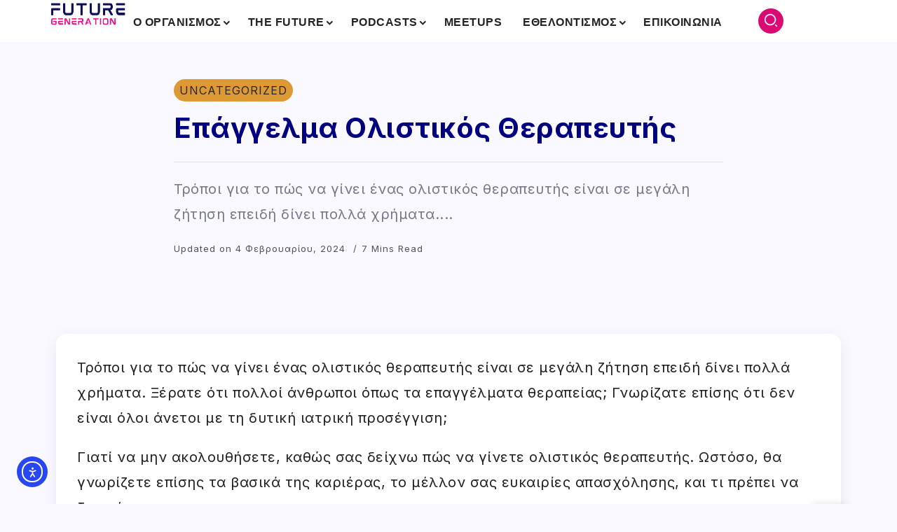

--- FILE ---
content_type: text/html; charset=UTF-8
request_url: https://futuregeneration.gr/job_role/job-role-hollistic-therapist/
body_size: 147760
content:
<!DOCTYPE html>
<html lang="el" prefix="og: https://ogp.me/ns#">
<head>
	<meta charset="UTF-8">
    <meta name="viewport" content="width=device-width, initial-scale=1">
	<link rel="profile" href="https://gmpg.org/xfn/11">	
	
<!-- Google Tag Manager for WordPress by gtm4wp.com -->
<script data-cfasync="false" data-pagespeed-no-defer>
	var gtm4wp_datalayer_name = "dataLayer";
	var dataLayer = dataLayer || [];
</script>
<!-- End Google Tag Manager for WordPress by gtm4wp.com -->
<!-- Search Engine Optimization by Rank Math - https://rankmath.com/ -->
<title>Πως να γίνετε ολιστικοί θεραπευτές | Θεραπεία σώματος και πνεύματος</title>
<meta name="description" content="Μάθε τι είναι ο ολιστικός θεραπευτής και πως μπορείς μέσα απο την ευεξία του σώματος και του πνεύματος να εξελίξεις τον άνθρωπο."/>
<meta name="robots" content="follow, index, max-snippet:-1, max-video-preview:-1, max-image-preview:large"/>
<link rel="canonical" href="https://futuregeneration.gr/job_role/job-role-hollistic-therapist/" />
<meta property="og:locale" content="el_GR" />
<meta property="og:type" content="article" />
<meta property="og:title" content="Πως να γίνετε ολιστικοί θεραπευτές | Θεραπεία σώματος και πνεύματος" />
<meta property="og:description" content="Μάθε τι είναι ο ολιστικός θεραπευτής και πως μπορείς μέσα απο την ευεξία του σώματος και του πνεύματος να εξελίξεις τον άνθρωπο." />
<meta property="og:url" content="https://futuregeneration.gr/job_role/job-role-hollistic-therapist/" />
<meta property="og:site_name" content="FutureGeneration" />
<meta property="article:publisher" content="https://www.facebook.com/futuregenerationgr/" />
<meta property="article:tag" content="Άνθρωπος" />
<meta property="article:tag" content="Επάγγελμα" />
<meta property="article:tag" content="Θεραπεία" />
<meta property="article:tag" content="Καριέρα" />
<meta property="article:tag" content="Ολιστικός Θεραπευτής" />
<meta property="article:tag" content="Υγεία" />
<meta property="article:tag" content="Φροντίδα" />
<meta property="article:section" content="Uncategorized" />
<meta property="og:updated_time" content="2024-02-04T07:14:41+02:00" />
<meta property="og:image" content="https://futuregeneration.gr/wp-content/uploads/2023/01/Screenshot-from-2024-01-04-11-00-21.png" />
<meta property="og:image:secure_url" content="https://futuregeneration.gr/wp-content/uploads/2023/01/Screenshot-from-2024-01-04-11-00-21.png" />
<meta property="og:image:width" content="784" />
<meta property="og:image:height" content="323" />
<meta property="og:image:alt" content="ολιστικός θεραπευτής" />
<meta property="og:image:type" content="image/png" />
<meta name="twitter:card" content="summary_large_image" />
<meta name="twitter:title" content="Πως να γίνετε ολιστικοί θεραπευτές | Θεραπεία σώματος και πνεύματος" />
<meta name="twitter:description" content="Μάθε τι είναι ο ολιστικός θεραπευτής και πως μπορείς μέσα απο την ευεξία του σώματος και του πνεύματος να εξελίξεις τον άνθρωπο." />
<meta name="twitter:image" content="https://futuregeneration.gr/wp-content/uploads/2023/01/Screenshot-from-2024-01-04-11-00-21.png" />
<script type="application/ld+json" class="rank-math-schema">{"@context":"https://schema.org","@graph":[{"@type":"BreadcrumbList","@id":"https://futuregeneration.gr/job_role/job-role-hollistic-therapist/#breadcrumb","itemListElement":[{"@type":"ListItem","position":"1","item":{"@id":"https://futuregeneration.gr","name":"\u0391\u03c1\u03c7\u03b9\u03ba\u03ae"}},{"@type":"ListItem","position":"2","item":{"@id":"https://futuregeneration.gr/job_role/job-role-hollistic-therapist/","name":"\u0395\u03c0\u03ac\u03b3\u03b3\u03b5\u03bb\u03bc\u03b1 \u039f\u03bb\u03b9\u03c3\u03c4\u03b9\u03ba\u03cc\u03c2 \u0398\u03b5\u03c1\u03b1\u03c0\u03b5\u03c5\u03c4\u03ae\u03c2"}}]}]}</script>
<!-- /Rank Math WordPress SEO plugin -->

<link rel='dns-prefetch' href='//cdn.elementor.com' />
<link rel='dns-prefetch' href='//fonts.googleapis.com' />
<link rel='preconnect' href='https://fonts.gstatic.com' crossorigin />
<link rel="alternate" type="application/rss+xml" title="Ροή RSS &raquo; FutureGeneration" href="https://futuregeneration.gr/feed/" />
<link rel="alternate" type="application/rss+xml" title="Ροή Σχολίων &raquo; FutureGeneration" href="https://futuregeneration.gr/comments/feed/" />
<link rel="alternate" title="oEmbed (JSON)" type="application/json+oembed" href="https://futuregeneration.gr/wp-json/oembed/1.0/embed?url=https%3A%2F%2Ffuturegeneration.gr%2Fjob_role%2Fjob-role-hollistic-therapist%2F" />
<link rel="alternate" title="oEmbed (XML)" type="text/xml+oembed" href="https://futuregeneration.gr/wp-json/oembed/1.0/embed?url=https%3A%2F%2Ffuturegeneration.gr%2Fjob_role%2Fjob-role-hollistic-therapist%2F&#038;format=xml" />
<style id='wp-img-auto-sizes-contain-inline-css'>
img:is([sizes=auto i],[sizes^="auto," i]){contain-intrinsic-size:3000px 1500px}
/*# sourceURL=wp-img-auto-sizes-contain-inline-css */
</style>
<link rel='stylesheet' id='dashicons-css' href='https://futuregeneration.gr/wp-includes/css/dashicons.min.css?ver=6.9' media='all' />
<link rel='stylesheet' id='post-views-counter-frontend-css' href='https://futuregeneration.gr/wp-content/plugins/post-views-counter/css/frontend.min.css?ver=1.5.8' media='all' />
<link rel='stylesheet' id='wp-block-library-css' href='https://futuregeneration.gr/wp-includes/css/dist/block-library/style.min.css?ver=6.9' media='all' />
<style id='wp-block-heading-inline-css'>
h1:where(.wp-block-heading).has-background,h2:where(.wp-block-heading).has-background,h3:where(.wp-block-heading).has-background,h4:where(.wp-block-heading).has-background,h5:where(.wp-block-heading).has-background,h6:where(.wp-block-heading).has-background{padding:1.25em 2.375em}h1.has-text-align-left[style*=writing-mode]:where([style*=vertical-lr]),h1.has-text-align-right[style*=writing-mode]:where([style*=vertical-rl]),h2.has-text-align-left[style*=writing-mode]:where([style*=vertical-lr]),h2.has-text-align-right[style*=writing-mode]:where([style*=vertical-rl]),h3.has-text-align-left[style*=writing-mode]:where([style*=vertical-lr]),h3.has-text-align-right[style*=writing-mode]:where([style*=vertical-rl]),h4.has-text-align-left[style*=writing-mode]:where([style*=vertical-lr]),h4.has-text-align-right[style*=writing-mode]:where([style*=vertical-rl]),h5.has-text-align-left[style*=writing-mode]:where([style*=vertical-lr]),h5.has-text-align-right[style*=writing-mode]:where([style*=vertical-rl]),h6.has-text-align-left[style*=writing-mode]:where([style*=vertical-lr]),h6.has-text-align-right[style*=writing-mode]:where([style*=vertical-rl]){rotate:180deg}
/*# sourceURL=https://futuregeneration.gr/wp-includes/blocks/heading/style.min.css */
</style>
<style id='wp-block-list-inline-css'>
ol,ul{box-sizing:border-box}:root :where(.wp-block-list.has-background){padding:1.25em 2.375em}
/*# sourceURL=https://futuregeneration.gr/wp-includes/blocks/list/style.min.css */
</style>
<style id='wp-block-paragraph-inline-css'>
.is-small-text{font-size:.875em}.is-regular-text{font-size:1em}.is-large-text{font-size:2.25em}.is-larger-text{font-size:3em}.has-drop-cap:not(:focus):first-letter{float:left;font-size:8.4em;font-style:normal;font-weight:100;line-height:.68;margin:.05em .1em 0 0;text-transform:uppercase}body.rtl .has-drop-cap:not(:focus):first-letter{float:none;margin-left:.1em}p.has-drop-cap.has-background{overflow:hidden}:root :where(p.has-background){padding:1.25em 2.375em}:where(p.has-text-color:not(.has-link-color)) a{color:inherit}p.has-text-align-left[style*="writing-mode:vertical-lr"],p.has-text-align-right[style*="writing-mode:vertical-rl"]{rotate:180deg}
/*# sourceURL=https://futuregeneration.gr/wp-includes/blocks/paragraph/style.min.css */
</style>
<style id='global-styles-inline-css'>
:root{--wp--preset--aspect-ratio--square: 1;--wp--preset--aspect-ratio--4-3: 4/3;--wp--preset--aspect-ratio--3-4: 3/4;--wp--preset--aspect-ratio--3-2: 3/2;--wp--preset--aspect-ratio--2-3: 2/3;--wp--preset--aspect-ratio--16-9: 16/9;--wp--preset--aspect-ratio--9-16: 9/16;--wp--preset--color--black: #000000;--wp--preset--color--cyan-bluish-gray: #abb8c3;--wp--preset--color--white: #ffffff;--wp--preset--color--pale-pink: #f78da7;--wp--preset--color--vivid-red: #cf2e2e;--wp--preset--color--luminous-vivid-orange: #ff6900;--wp--preset--color--luminous-vivid-amber: #fcb900;--wp--preset--color--light-green-cyan: #7bdcb5;--wp--preset--color--vivid-green-cyan: #00d084;--wp--preset--color--pale-cyan-blue: #8ed1fc;--wp--preset--color--vivid-cyan-blue: #0693e3;--wp--preset--color--vivid-purple: #9b51e0;--wp--preset--gradient--vivid-cyan-blue-to-vivid-purple: linear-gradient(135deg,rgb(6,147,227) 0%,rgb(155,81,224) 100%);--wp--preset--gradient--light-green-cyan-to-vivid-green-cyan: linear-gradient(135deg,rgb(122,220,180) 0%,rgb(0,208,130) 100%);--wp--preset--gradient--luminous-vivid-amber-to-luminous-vivid-orange: linear-gradient(135deg,rgb(252,185,0) 0%,rgb(255,105,0) 100%);--wp--preset--gradient--luminous-vivid-orange-to-vivid-red: linear-gradient(135deg,rgb(255,105,0) 0%,rgb(207,46,46) 100%);--wp--preset--gradient--very-light-gray-to-cyan-bluish-gray: linear-gradient(135deg,rgb(238,238,238) 0%,rgb(169,184,195) 100%);--wp--preset--gradient--cool-to-warm-spectrum: linear-gradient(135deg,rgb(74,234,220) 0%,rgb(151,120,209) 20%,rgb(207,42,186) 40%,rgb(238,44,130) 60%,rgb(251,105,98) 80%,rgb(254,248,76) 100%);--wp--preset--gradient--blush-light-purple: linear-gradient(135deg,rgb(255,206,236) 0%,rgb(152,150,240) 100%);--wp--preset--gradient--blush-bordeaux: linear-gradient(135deg,rgb(254,205,165) 0%,rgb(254,45,45) 50%,rgb(107,0,62) 100%);--wp--preset--gradient--luminous-dusk: linear-gradient(135deg,rgb(255,203,112) 0%,rgb(199,81,192) 50%,rgb(65,88,208) 100%);--wp--preset--gradient--pale-ocean: linear-gradient(135deg,rgb(255,245,203) 0%,rgb(182,227,212) 50%,rgb(51,167,181) 100%);--wp--preset--gradient--electric-grass: linear-gradient(135deg,rgb(202,248,128) 0%,rgb(113,206,126) 100%);--wp--preset--gradient--midnight: linear-gradient(135deg,rgb(2,3,129) 0%,rgb(40,116,252) 100%);--wp--preset--font-size--small: 13px;--wp--preset--font-size--medium: 20px;--wp--preset--font-size--large: 36px;--wp--preset--font-size--x-large: 42px;--wp--preset--spacing--20: 0.44rem;--wp--preset--spacing--30: 0.67rem;--wp--preset--spacing--40: 1rem;--wp--preset--spacing--50: 1.5rem;--wp--preset--spacing--60: 2.25rem;--wp--preset--spacing--70: 3.38rem;--wp--preset--spacing--80: 5.06rem;--wp--preset--shadow--natural: 6px 6px 9px rgba(0, 0, 0, 0.2);--wp--preset--shadow--deep: 12px 12px 50px rgba(0, 0, 0, 0.4);--wp--preset--shadow--sharp: 6px 6px 0px rgba(0, 0, 0, 0.2);--wp--preset--shadow--outlined: 6px 6px 0px -3px rgb(255, 255, 255), 6px 6px rgb(0, 0, 0);--wp--preset--shadow--crisp: 6px 6px 0px rgb(0, 0, 0);}:where(.is-layout-flex){gap: 0.5em;}:where(.is-layout-grid){gap: 0.5em;}body .is-layout-flex{display: flex;}.is-layout-flex{flex-wrap: wrap;align-items: center;}.is-layout-flex > :is(*, div){margin: 0;}body .is-layout-grid{display: grid;}.is-layout-grid > :is(*, div){margin: 0;}:where(.wp-block-columns.is-layout-flex){gap: 2em;}:where(.wp-block-columns.is-layout-grid){gap: 2em;}:where(.wp-block-post-template.is-layout-flex){gap: 1.25em;}:where(.wp-block-post-template.is-layout-grid){gap: 1.25em;}.has-black-color{color: var(--wp--preset--color--black) !important;}.has-cyan-bluish-gray-color{color: var(--wp--preset--color--cyan-bluish-gray) !important;}.has-white-color{color: var(--wp--preset--color--white) !important;}.has-pale-pink-color{color: var(--wp--preset--color--pale-pink) !important;}.has-vivid-red-color{color: var(--wp--preset--color--vivid-red) !important;}.has-luminous-vivid-orange-color{color: var(--wp--preset--color--luminous-vivid-orange) !important;}.has-luminous-vivid-amber-color{color: var(--wp--preset--color--luminous-vivid-amber) !important;}.has-light-green-cyan-color{color: var(--wp--preset--color--light-green-cyan) !important;}.has-vivid-green-cyan-color{color: var(--wp--preset--color--vivid-green-cyan) !important;}.has-pale-cyan-blue-color{color: var(--wp--preset--color--pale-cyan-blue) !important;}.has-vivid-cyan-blue-color{color: var(--wp--preset--color--vivid-cyan-blue) !important;}.has-vivid-purple-color{color: var(--wp--preset--color--vivid-purple) !important;}.has-black-background-color{background-color: var(--wp--preset--color--black) !important;}.has-cyan-bluish-gray-background-color{background-color: var(--wp--preset--color--cyan-bluish-gray) !important;}.has-white-background-color{background-color: var(--wp--preset--color--white) !important;}.has-pale-pink-background-color{background-color: var(--wp--preset--color--pale-pink) !important;}.has-vivid-red-background-color{background-color: var(--wp--preset--color--vivid-red) !important;}.has-luminous-vivid-orange-background-color{background-color: var(--wp--preset--color--luminous-vivid-orange) !important;}.has-luminous-vivid-amber-background-color{background-color: var(--wp--preset--color--luminous-vivid-amber) !important;}.has-light-green-cyan-background-color{background-color: var(--wp--preset--color--light-green-cyan) !important;}.has-vivid-green-cyan-background-color{background-color: var(--wp--preset--color--vivid-green-cyan) !important;}.has-pale-cyan-blue-background-color{background-color: var(--wp--preset--color--pale-cyan-blue) !important;}.has-vivid-cyan-blue-background-color{background-color: var(--wp--preset--color--vivid-cyan-blue) !important;}.has-vivid-purple-background-color{background-color: var(--wp--preset--color--vivid-purple) !important;}.has-black-border-color{border-color: var(--wp--preset--color--black) !important;}.has-cyan-bluish-gray-border-color{border-color: var(--wp--preset--color--cyan-bluish-gray) !important;}.has-white-border-color{border-color: var(--wp--preset--color--white) !important;}.has-pale-pink-border-color{border-color: var(--wp--preset--color--pale-pink) !important;}.has-vivid-red-border-color{border-color: var(--wp--preset--color--vivid-red) !important;}.has-luminous-vivid-orange-border-color{border-color: var(--wp--preset--color--luminous-vivid-orange) !important;}.has-luminous-vivid-amber-border-color{border-color: var(--wp--preset--color--luminous-vivid-amber) !important;}.has-light-green-cyan-border-color{border-color: var(--wp--preset--color--light-green-cyan) !important;}.has-vivid-green-cyan-border-color{border-color: var(--wp--preset--color--vivid-green-cyan) !important;}.has-pale-cyan-blue-border-color{border-color: var(--wp--preset--color--pale-cyan-blue) !important;}.has-vivid-cyan-blue-border-color{border-color: var(--wp--preset--color--vivid-cyan-blue) !important;}.has-vivid-purple-border-color{border-color: var(--wp--preset--color--vivid-purple) !important;}.has-vivid-cyan-blue-to-vivid-purple-gradient-background{background: var(--wp--preset--gradient--vivid-cyan-blue-to-vivid-purple) !important;}.has-light-green-cyan-to-vivid-green-cyan-gradient-background{background: var(--wp--preset--gradient--light-green-cyan-to-vivid-green-cyan) !important;}.has-luminous-vivid-amber-to-luminous-vivid-orange-gradient-background{background: var(--wp--preset--gradient--luminous-vivid-amber-to-luminous-vivid-orange) !important;}.has-luminous-vivid-orange-to-vivid-red-gradient-background{background: var(--wp--preset--gradient--luminous-vivid-orange-to-vivid-red) !important;}.has-very-light-gray-to-cyan-bluish-gray-gradient-background{background: var(--wp--preset--gradient--very-light-gray-to-cyan-bluish-gray) !important;}.has-cool-to-warm-spectrum-gradient-background{background: var(--wp--preset--gradient--cool-to-warm-spectrum) !important;}.has-blush-light-purple-gradient-background{background: var(--wp--preset--gradient--blush-light-purple) !important;}.has-blush-bordeaux-gradient-background{background: var(--wp--preset--gradient--blush-bordeaux) !important;}.has-luminous-dusk-gradient-background{background: var(--wp--preset--gradient--luminous-dusk) !important;}.has-pale-ocean-gradient-background{background: var(--wp--preset--gradient--pale-ocean) !important;}.has-electric-grass-gradient-background{background: var(--wp--preset--gradient--electric-grass) !important;}.has-midnight-gradient-background{background: var(--wp--preset--gradient--midnight) !important;}.has-small-font-size{font-size: var(--wp--preset--font-size--small) !important;}.has-medium-font-size{font-size: var(--wp--preset--font-size--medium) !important;}.has-large-font-size{font-size: var(--wp--preset--font-size--large) !important;}.has-x-large-font-size{font-size: var(--wp--preset--font-size--x-large) !important;}
/*# sourceURL=global-styles-inline-css */
</style>

<style id='classic-theme-styles-inline-css'>
/*! This file is auto-generated */
.wp-block-button__link{color:#fff;background-color:#32373c;border-radius:9999px;box-shadow:none;text-decoration:none;padding:calc(.667em + 2px) calc(1.333em + 2px);font-size:1.125em}.wp-block-file__button{background:#32373c;color:#fff;text-decoration:none}
/*# sourceURL=/wp-includes/css/classic-themes.min.css */
</style>
<link rel='stylesheet' id='toc-screen-css' href='https://futuregeneration.gr/wp-content/plugins/table-of-contents-plus/screen.min.css?ver=2411.1' media='all' />
<link rel='stylesheet' id='ea11y-widget-fonts-css' href='https://futuregeneration.gr/wp-content/plugins/pojo-accessibility/assets/build/fonts.css?ver=3.9.0' media='all' />
<link rel='stylesheet' id='ea11y-skip-link-css' href='https://futuregeneration.gr/wp-content/plugins/pojo-accessibility/assets/build/skip-link.css?ver=3.9.0' media='all' />
<link rel='stylesheet' id='rivax-icon-css' href='https://futuregeneration.gr/wp-content/themes/roxeen/assets/css/rivax-icon.css' media='all' />
<link rel='stylesheet' id='bootstrap-grid-css' href='https://futuregeneration.gr/wp-content/themes/roxeen/assets/css/bootstrap-grid.min.css?ver=5.0.2' media='all' />
<link rel='stylesheet' id='rivax-theme-style-css' href='https://futuregeneration.gr/wp-content/themes/roxeen/style.css' media='all' />
<style id='rivax-theme-style-inline-css'>
.container { max-width: px; }:root { --accent-color: #FF376C;}:root { --accent-color-alt: #282828;}:root { --second-color: #FFBD1F;}body { background: #FAF9FF;}body { color: #212121;}a { color: #FF376C;}a:hover, a:focus, a:active { color: #B30058;}h1, h2, h3, h4, h5, h6, .h1, .h2, .h3, .h4, .h5, .h6 { color: #01007F;}.single-hero-title-1 .category a, .single-hero-title-2 .category a { background: #DD9933;}#back-to-top { background: #000000;}.footer-canvas-menu-bg { background: #FFEDED;}.footer-canvas-menu .rivax-header-v-nav li.menu-item a { color: #1E73BE;}.footer-canvas-menu-btn { color: #1E73BE;}.footer-canvas-menu .rivax-header-v-nav li.menu-item a:hover, .footer-canvas-menu .rivax-header-v-nav li.current-menu-item a { color: #0066BF;}body {font-family: Inter,sans-serif;font-weight: 400;}html { font-size: 20px;}h1, h2, h3, h4, h5, h6, .h1, .h2, .h3, .h4, .h5, .h6 {font-family: Inter,sans-serif;font-weight: 700;}h1, .h1 {font-family: Inter,sans-serif;font-weight: 700;}h2, .h2 {font-family: Inter,sans-serif;font-weight: 700;}h3, .h3 {font-family: Inter,sans-serif;font-weight: 400;}h4, .h4 {font-family: Inter,sans-serif;font-weight: 400;}h5, .h5 {font-family: Inter,sans-serif;font-weight: 400;}h6, .h6 {font-family: Inter,sans-serif;font-weight: 400;}.term-item {font-family: Inter,sans-serif;font-weight: 500;}h1, .h1 { font-size: 40px;}h2, .h2 { font-size: 32px;}h3, .h3 { font-size: 30px;}h4, .h4 { font-size: 28px;}h5, .h5 { font-size: 26px;}h6, .h6 { font-size: 24px;}.single-hero-title-1 .title,.single-hero-title-2 .title { font-size: 40px;}@media screen and (max-width: 1024px) {h1, .h1 { font-size: 30px;}h2, .h2 { font-size: 28px;}h3, .h3 { font-size: 24px;}h4, .h4 { font-size: 22px;}h5, .h5 { font-size: 20px;}h6, .h6 { font-size: 18px;}.single-hero-title-1 .title,.single-hero-title-2 .title { font-size: 30px;}}.term-id-1459{--term-color: #1e73be;}.term-id-1363{--term-color: #dd9933;}
/*# sourceURL=rivax-theme-style-inline-css */
</style>
<link rel='stylesheet' id='elementor-frontend-css' href='https://futuregeneration.gr/wp-content/plugins/elementor/assets/css/frontend.min.css?ver=3.31.2' media='all' />
<link rel='stylesheet' id='elementor-post-8-css' href='https://futuregeneration.gr/wp-content/uploads/elementor/css/post-8.css?ver=1766568503' media='all' />
<link rel='stylesheet' id='elementor-post-23376-css' href='https://futuregeneration.gr/wp-content/uploads/elementor/css/post-23376.css?ver=1766568739' media='all' />
<link rel='stylesheet' id='elementor-post-89-css' href='https://futuregeneration.gr/wp-content/uploads/elementor/css/post-89.css?ver=1766568502' media='all' />
<link rel='stylesheet' id='elementor-post-364-css' href='https://futuregeneration.gr/wp-content/uploads/elementor/css/post-364.css?ver=1766568502' media='all' />
<link rel='stylesheet' id='child-style-css' href='https://futuregeneration.gr/wp-content/themes/roxeen-child/style.css?ver=1.0.0' media='all' />
<link rel="preload" as="style" href="https://fonts.googleapis.com/css?family=Inter:100,200,300,400,500,600,700,800,900,100italic,200italic,300italic,400italic,500italic,600italic,700italic,800italic,900italic&#038;display=swap&#038;ver=1756709187" /><link rel="stylesheet" href="https://fonts.googleapis.com/css?family=Inter:100,200,300,400,500,600,700,800,900,100italic,200italic,300italic,400italic,500italic,600italic,700italic,800italic,900italic&#038;display=swap&#038;ver=1756709187" media="print" onload="this.media='all'"><noscript><link rel="stylesheet" href="https://fonts.googleapis.com/css?family=Inter:100,200,300,400,500,600,700,800,900,100italic,200italic,300italic,400italic,500italic,600italic,700italic,800italic,900italic&#038;display=swap&#038;ver=1756709187" /></noscript><link rel='stylesheet' id='sib-front-css-css' href='https://futuregeneration.gr/wp-content/plugins/mailin/css/mailin-front.css?ver=6.9' media='all' />
<script src="https://futuregeneration.gr/wp-includes/js/jquery/jquery.min.js?ver=3.7.1" id="jquery-core-js"></script>
<script id="sib-front-js-js-extra">
var sibErrMsg = {"invalidMail":"Please fill out valid email address","requiredField":"Please fill out required fields","invalidDateFormat":"Please fill out valid date format","invalidSMSFormat":"Please fill out valid phone number"};
var ajax_sib_front_object = {"ajax_url":"https://futuregeneration.gr/wp-admin/admin-ajax.php","ajax_nonce":"3c32e0c877","flag_url":"https://futuregeneration.gr/wp-content/plugins/mailin/img/flags/"};
//# sourceURL=sib-front-js-js-extra
</script>
<script src="https://futuregeneration.gr/wp-content/plugins/mailin/js/mailin-front.js?ver=1762365925" id="sib-front-js-js"></script>
<link rel="https://api.w.org/" href="https://futuregeneration.gr/wp-json/" /><link rel="alternate" title="JSON" type="application/json" href="https://futuregeneration.gr/wp-json/wp/v2/job_role/5663" /><meta name="generator" content="WordPress 6.9" />
<link rel='shortlink' href='https://futuregeneration.gr/?p=5663' />
<meta name="generator" content="Redux 4.5.8" /><script src="https://www.google.com/recaptcha/enterprise.js?render=6LcPqywrAAAAAGVCU13m6EFbsglvvZctHg02TajD"></script>
<!-- Google Tag Manager for WordPress by gtm4wp.com -->
<!-- GTM Container placement set to automatic -->
<script data-cfasync="false" data-pagespeed-no-defer>
	var dataLayer_content = {"pagePostType":"job_role","pagePostType2":"single-job_role","pageCategory":["uncategorized"],"pageAttributes":["%ce%ac%ce%bd%ce%b8%cf%81%cf%89%cf%80%ce%bf%cf%82","%ce%b5%cf%80%ce%ac%ce%b3%ce%b3%ce%b5%ce%bb%ce%bc%ce%b1","%ce%b8%ce%b5%cf%81%ce%b1%cf%80%ce%b5%ce%af%ce%b1","%ce%ba%ce%b1%cf%81%ce%b9%ce%ad%cf%81%ce%b1","%ce%bf%ce%bb%ce%b9%cf%83%cf%84%ce%b9%ce%ba%cf%8c%cf%82-%ce%b8%ce%b5%cf%81%ce%b1%cf%80%ce%b5%cf%85%cf%84%ce%ae%cf%82","%cf%85%ce%b3%ce%b5%ce%af%ce%b1","%cf%86%cf%81%ce%bf%ce%bd%cf%84%ce%af%ce%b4%ce%b1"],"pagePostAuthor":"Future Generation"};
	dataLayer.push( dataLayer_content );
</script>
<script data-cfasync="false" data-pagespeed-no-defer>
(function(w,d,s,l,i){w[l]=w[l]||[];w[l].push({'gtm.start':
new Date().getTime(),event:'gtm.js'});var f=d.getElementsByTagName(s)[0],
j=d.createElement(s),dl=l!='dataLayer'?'&l='+l:'';j.async=true;j.src=
'//www.googletagmanager.com/gtm.js?id='+i+dl;f.parentNode.insertBefore(j,f);
})(window,document,'script','dataLayer','GTM-KGMRN5S');
</script>
<!-- End Google Tag Manager for WordPress by gtm4wp.com --><meta name="generator" content="Elementor 3.31.2; features: e_font_icon_svg, additional_custom_breakpoints, e_element_cache; settings: css_print_method-external, google_font-enabled, font_display-swap">
<script type="text/javascript" src="https://cdn.brevo.com/js/sdk-loader.js" async></script>
<script type="text/javascript">
  window.Brevo = window.Brevo || [];
  window.Brevo.push(['init', {"client_key":"1ljnjd0jd32oczuf3g4ncg6g","email_id":null,"push":{"customDomain":"https:\/\/futuregeneration.gr\/wp-content\/plugins\/mailin\/"},"service_worker_url":"wonderpush-worker-loader.min.js?webKey=51e6d9fc9116420cf0b355b6fea690e74aeaccc679fbb28e7d648d0c67fd5ae2","frame_url":"brevo-frame.html"}]);
</script><script type="text/javascript" src="https://cdn.by.wonderpush.com/sdk/1.1/wonderpush-loader.min.js" async></script>
<script type="text/javascript">
  window.WonderPush = window.WonderPush || [];
  window.WonderPush.push(['init', {"customDomain":"https:\/\/futuregeneration.gr\/wp-content\/plugins\/mailin\/","serviceWorkerUrl":"wonderpush-worker-loader.min.js?webKey=51e6d9fc9116420cf0b355b6fea690e74aeaccc679fbb28e7d648d0c67fd5ae2","frameUrl":"wonderpush.min.html","webKey":"51e6d9fc9116420cf0b355b6fea690e74aeaccc679fbb28e7d648d0c67fd5ae2"}]);
</script>			<style>
				.e-con.e-parent:nth-of-type(n+4):not(.e-lazyloaded):not(.e-no-lazyload),
				.e-con.e-parent:nth-of-type(n+4):not(.e-lazyloaded):not(.e-no-lazyload) * {
					background-image: none !important;
				}
				@media screen and (max-height: 1024px) {
					.e-con.e-parent:nth-of-type(n+3):not(.e-lazyloaded):not(.e-no-lazyload),
					.e-con.e-parent:nth-of-type(n+3):not(.e-lazyloaded):not(.e-no-lazyload) * {
						background-image: none !important;
					}
				}
				@media screen and (max-height: 640px) {
					.e-con.e-parent:nth-of-type(n+2):not(.e-lazyloaded):not(.e-no-lazyload),
					.e-con.e-parent:nth-of-type(n+2):not(.e-lazyloaded):not(.e-no-lazyload) * {
						background-image: none !important;
					}
				}
			</style>
			<link rel="icon" href="https://futuregeneration.gr/wp-content/uploads/2024/11/cropped-futuregeneration_favicon-32x32.png" sizes="32x32" />
<link rel="icon" href="https://futuregeneration.gr/wp-content/uploads/2024/11/cropped-futuregeneration_favicon-192x192.png" sizes="192x192" />
<link rel="apple-touch-icon" href="https://futuregeneration.gr/wp-content/uploads/2024/11/cropped-futuregeneration_favicon-180x180.png" />
<meta name="msapplication-TileImage" content="https://futuregeneration.gr/wp-content/uploads/2024/11/cropped-futuregeneration_favicon-270x270.png" />
		<style id="wp-custom-css">
			.single-page-title-wrapper {
	display: none;
}

.single-author-box-desc .more-articles {
	background: #FF376C !important;
	color: white !important;
	font-weight: bold !important;
}

/* Popup Search Title */
.popup-search-title-wrapper h3 {
	color: #ff007e;
}

/* Popup Search Input Field Border */
.popup-search-form-wrapper input {
	border-color: #ff007e;
}

/* Popup Search Input Field Icon */
.popup-search-form-wrapper button i {
  color:  #ff007e;
}

/* Bottom Right to go top from bottom */
#back-to-top {
  right: 75px;
}

.job_description .single-author-box-container {
	display: none !important;
}

.fg-list { margin: .5rem 0 1rem; padding-left: 1.25rem; }
.fg-list li { margin: .25rem 0; line-height: 1.6; }

/* Tables */
.fg-studies-table, .fg-certs-table { width:100%; border-collapse:collapse; font-size:.95rem; }
.fg-studies-table th, .fg-studies-table td,
.fg-certs-table th, .fg-certs-table td { padding:.6rem .75rem; border-bottom:1px solid #eee; text-align:left; }
.fg-studies-table th, .fg-certs-table th { font-weight:600; white-space:nowrap; }
.fg-studies-table-wrap, .fg-certs-table-wrap { overflow-x:auto; }

/* Lists */
.fg-studies-list, .fg-certs-list { list-style:none; padding-left:0; margin:.5rem 0 1rem; }
.fg-studies-list .fg-studies-list-item, .fg-certs-list .fg-certs-list-item { margin:.5rem 0; }
.fg-studies-meta, .fg-certs-meta { opacity:.75; font-size:.9em; }

/* Chips */
.fg-certs-chips { display:flex; flex-wrap:wrap; gap:.5rem; }
.fg-certs-chips .fg-certs-chips-item,
.fg-certchips-item { display:inline-block; padding:.35rem .6rem; border-radius:999px; background:#f3f5ff; }
.fg-certs-chips a { text-decoration:none; }


.fg-acc details{border-bottom:1px solid #eee;padding:.6rem 0}
.fg-acc summary{font-weight:600;cursor:pointer;list-style:none}
.fg-acc summary::-webkit-details-marker{display:none}
.fg-acc .fg-acc-a{margin-top:.35rem}


/* KPIs row */
    .fg-kpis{display:grid;grid-template-columns:repeat(3,1fr);gap:14px}
    .fg-kpi{background:rgba(0,0,0,.02);border:1px solid rgba(0,0,0,.06);border-radius:12px;padding:14px;text-align:center}
    .fg-kpi-value{font-size:1.4rem;font-weight:700}
    .fg-kpi-label{font-size:.9rem}
    .fg-kpi-sub{font-size:.8rem;opacity:.75}

    /* accordion */
    .fg-acc{border-top:1px solid rgba(0,0,0,.08)}
    .fg-acc-item{border-bottom:1px solid rgba(0,0,0,.08)}
    .fg-acc-q{cursor:pointer;padding:14px;font-weight:600}
    .fg-acc-a{display:none;padding:0 14px 14px}
    .fg-acc-item.active .fg-acc-a{display:block}


.grecaptcha-badge {
    visibility: hidden !important;
}		</style>
		<link rel='stylesheet' id='e-animation-fadeIn-css' href='https://futuregeneration.gr/wp-content/plugins/elementor/assets/lib/animations/styles/fadeIn.min.css?ver=3.31.2' media='all' />
<link rel='stylesheet' id='elementor-post-23223-css' href='https://futuregeneration.gr/wp-content/uploads/elementor/css/post-23223.css?ver=1766568502' media='all' />
<link rel='stylesheet' id='widget-nav-menu-css' href='https://futuregeneration.gr/wp-content/plugins/elementor-pro/assets/css/widget-nav-menu.min.css?ver=3.31.2' media='all' />
<link rel='stylesheet' id='widget-spacer-css' href='https://futuregeneration.gr/wp-content/plugins/elementor/assets/css/widget-spacer.min.css?ver=3.31.2' media='all' />
<link rel='stylesheet' id='widget-heading-css' href='https://futuregeneration.gr/wp-content/plugins/elementor/assets/css/widget-heading.min.css?ver=3.31.2' media='all' />
<link rel='stylesheet' id='widget-social-icons-css' href='https://futuregeneration.gr/wp-content/plugins/elementor/assets/css/widget-social-icons.min.css?ver=3.31.2' media='all' />
<link rel='stylesheet' id='e-apple-webkit-css' href='https://futuregeneration.gr/wp-content/plugins/elementor/assets/css/conditionals/apple-webkit.min.css?ver=3.31.2' media='all' />
<link rel='stylesheet' id='widget-icon-list-css' href='https://futuregeneration.gr/wp-content/plugins/elementor/assets/css/widget-icon-list.min.css?ver=3.31.2' media='all' />
<link rel='stylesheet' id='e-animation-bounce-in-css' href='https://futuregeneration.gr/wp-content/plugins/elementor/assets/lib/animations/styles/e-animation-bounce-in.min.css?ver=3.31.2' media='all' />
<link rel='stylesheet' id='e-shapes-css' href='https://futuregeneration.gr/wp-content/plugins/elementor/assets/css/conditionals/shapes.min.css?ver=3.31.2' media='all' />
</head>

<body class="wp-singular job_role-template-default single single-job_role postid-5663 single-format-standard wp-embed-responsive wp-theme-roxeen wp-child-theme-roxeen-child ally-default rivax-smooth-scroll elementor-default elementor-kit-8">

<!-- GTM Container placement set to automatic -->
<!-- Google Tag Manager (noscript) -->
				<noscript><iframe src="https://www.googletagmanager.com/ns.html?id=GTM-KGMRN5S" height="0" width="0" style="display:none;visibility:hidden" aria-hidden="true"></iframe></noscript>
<!-- End Google Tag Manager (noscript) -->		<script>
			const onSkipLinkClick = () => {
				const htmlElement = document.querySelector('html');

				htmlElement.style['scroll-behavior'] = 'smooth';

				setTimeout( () => htmlElement.style['scroll-behavior'] = null, 1000 );
			}
			document.addEventListener("DOMContentLoaded", () => {
				if (!document.querySelector('#content')) {
					document.querySelector('.ea11y-skip-to-content-link').remove();
				}
			});
		</script>
		<nav aria-label="Skip to content navigation">
			<a class="ea11y-skip-to-content-link"
				href="#content"
				tabindex="1"
				onclick="onSkipLinkClick()"
			>
				Μετάβαση στο περιεχόμενο
				<svg width="24" height="24" viewBox="0 0 24 24" fill="none" role="presentation">
					<path d="M18 6V12C18 12.7956 17.6839 13.5587 17.1213 14.1213C16.5587 14.6839 15.7956 15 15 15H5M5 15L9 11M5 15L9 19"
								stroke="black"
								stroke-width="1.5"
								stroke-linecap="round"
								stroke-linejoin="round"
					/>
				</svg>
			</a>
			<div class="ea11y-skip-to-content-backdrop"></div>
		</nav>

		
<div id="site">
    <div id="site-inner">
                        <header id="site-header" class="normal-header">
            		<div data-elementor-type="wp-post" data-elementor-id="364" class="elementor elementor-364" data-elementor-post-type="rivax-template">
				<div class="elementor-element elementor-element-a215096 elementor-hidden-tablet elementor-hidden-mobile e-flex e-con-boxed e-con e-parent" data-id="a215096" data-element_type="container" data-settings="{&quot;background_background&quot;:&quot;classic&quot;}">
					<div class="e-con-inner">
		<div class="elementor-element elementor-element-33aa1a9 e-con-full e-flex e-con e-child" data-id="33aa1a9" data-element_type="container">
		<div class="elementor-element elementor-element-cc0ba98 e-con-full e-flex e-con e-child" data-id="cc0ba98" data-element_type="container">
				<div class="elementor-element elementor-element-d303b4e elementor-invisible elementor-widget rivax-site-logo-widget" data-id="d303b4e" data-element_type="widget" data-settings="{&quot;_animation&quot;:&quot;fadeIn&quot;}" data-widget_type="rivax-site-logo.default">
				<div class="elementor-widget-container">
					
<div class="rivax-logo">

        <a rel="home" href="https://futuregeneration.gr/" title="FutureGeneration">
        <picture class="rivax-logo-image">
                            <source media="(max-width: 767px)" srcset="https://futuregeneration.gr/wp-content/uploads/2023/01/Screenshot-from-2024-11-27-15-07-01.png">
            
                            <source srcset="https://futuregeneration.gr/wp-content/uploads/2023/01/Screenshot-from-2024-11-27-15-07-01.png 1x, https://futuregeneration.gr/wp-content/uploads/2023/01/Screenshot-from-2024-11-27-15-07-01.png 2x">
            
            <source srcset="https://futuregeneration.gr/wp-content/uploads/2023/01/Screenshot-from-2024-11-27-15-07-01.avif" media="(max-width: 767px)" type="image/avif" /><source srcset="https://futuregeneration.gr/wp-content/uploads/2023/01/Screenshot-from-2024-11-27-15-07-01.avif 1x, https://futuregeneration.gr/wp-content/uploads/2023/01/Screenshot-from-2024-11-27-15-07-01.avif 2x" type="image/avif" /><source srcset="https://futuregeneration.gr/wp-content/uploads/2023/01/Screenshot-from-2024-11-27-15-07-01.avif" type="image/avif" /><img fetchpriority="high" src="https://futuregeneration.gr/wp-content/uploads/2023/01/Screenshot-from-2024-11-27-15-07-01.png" alt="FutureGeneration" width="862" height="279">
        </picture>
    </a>
    
    </div>				</div>
				</div>
				</div>
		<div class="elementor-element elementor-element-93a1fa5 e-con-full e-flex e-con e-child" data-id="93a1fa5" data-element_type="container">
				<div class="elementor-element elementor-element-5533ded elementor-widget__width-initial elementor-hidden-tablet elementor-hidden-mobile elementor-widget rivax-navigation-widget" data-id="5533ded" data-element_type="widget" data-widget_type="rivax-navigation.default">
				<div class="elementor-widget-container">
					<nav class="rivax-header-nav-wrapper hover-style-1"><ul id="menu-main-menu" class="rivax-header-nav"><li id="menu-item-23034" class="menu-item menu-item-type-custom menu-item-object-custom menu-item-has-children menu-item-23034"><a><span>Ο Οργανισμός</span></a>
<ul class="sub-menu">
	<li id="menu-item-15865" class="menu-item menu-item-type-post_type menu-item-object-page menu-item-15865"><a href="https://futuregeneration.gr/team/"><span>Η ομάδα</span></a></li>
	<li id="menu-item-143" class="menu-item menu-item-type-post_type menu-item-object-page menu-item-143"><a href="https://futuregeneration.gr/about-us/"><span>Η αποστολή μας</span></a></li>
</ul>
</li>
<li id="menu-item-23815" class="menu-item menu-item-type-custom menu-item-object-custom menu-item-has-children menu-item-23815"><a><span>The Future</span></a>
<ul class="sub-menu">
	<li id="menu-item-24282" class="menu-item menu-item-type-post_type menu-item-object-page menu-item-24282"><a href="https://futuregeneration.gr/career-test/"><span>Τεστ Επαγγελματικού Προσανατολισμού</span></a></li>
	<li id="menu-item-23036" class="menu-item menu-item-type-custom menu-item-object-custom menu-item-23036"><a href="/blog"><span>Future Mindset</span></a></li>
	<li id="menu-item-23473" class="menu-item menu-item-type-custom menu-item-object-custom menu-item-23473"><a href="https://app.futuregeneration.gr"><span>Future Tools</span></a></li>
	<li id="menu-item-23816" class="menu-item menu-item-type-custom menu-item-object-custom menu-item-23816"><a href="/epaggelma"><span>Future Careers</span></a></li>
</ul>
</li>
<li id="menu-item-24232" class="menu-item menu-item-type-custom menu-item-object-custom menu-item-has-children menu-item-24232"><a><span>Podcasts</span></a>
<ul class="sub-menu">
	<li id="menu-item-24231" class="menu-item menu-item-type-post_type menu-item-object-page menu-item-24231"><a href="https://futuregeneration.gr/the-future-talks-podcast/"><span>The Future Talks Podcast</span></a></li>
</ul>
</li>
<li id="menu-item-23039" class="menu-item menu-item-type-custom menu-item-object-custom menu-item-23039"><a href="/events"><span>Meetups</span></a></li>
<li id="menu-item-15998" class="menu-item menu-item-type-custom menu-item-object-custom menu-item-has-children menu-item-15998"><a><span>Εθελοντισμός</span></a>
<ul class="sub-menu">
	<li id="menu-item-22806" class="menu-item menu-item-type-post_type menu-item-object-page menu-item-22806"><a href="https://futuregeneration.gr/be-a-volunteer/"><span>Γίνε Εθελοντής</span></a></li>
</ul>
</li>
<li id="menu-item-139" class="menu-item menu-item-type-post_type menu-item-object-page menu-item-139"><a href="https://futuregeneration.gr/contact/"><span>Επικοινωνία</span></a></li>
</ul></nav>				</div>
				</div>
				</div>
		<div class="elementor-element elementor-element-74bc269 e-con-full e-flex e-con e-child" data-id="74bc269" data-element_type="container">
				<div class="elementor-element elementor-element-e23ded4 elementor-widget rivax-search-widget" data-id="e23ded4" data-element_type="widget" data-widget_type="rivax-search.default">
				<div class="elementor-widget-container">
					<div class="popup-search-wrapper style-2">
    <div class="popup-search-opener-wrapper">
        <span class="popup-search-opener"><i class="ri-search-2-line"></i></span>
    </div>
    <div class="popup-search">
    <div class="popup-search-container">
        <span class="popup-search-closer"></span>
        <div class="popup-search-content">
            <div class="popup-search-title-wrapper">
                <h3>Τι άρθρο θέλεις να διαβάσεις;</h3>
            </div>
            <div class="popup-search-form-wrapper">
                <form action="https://futuregeneration.gr/" method="get" class="popup-search-form">
                    <input type="text" name="s" value="" class="search-field" placeholder="Γράψε κάτι ..." aria-label="Search" required>
                    <button type="submit" class="submit" aria-label="Submit">
                        <i class="ri-search-2-line"></i>
                    </button>
                </form>
            </div>
        </div>
    </div>
</div>
</div>

				</div>
				</div>
				</div>
				</div>
					</div>
				</div>
		<div class="elementor-element elementor-element-ff15923 e-con-full elementor-hidden-desktop e-flex e-con e-parent" data-id="ff15923" data-element_type="container" data-settings="{&quot;background_background&quot;:&quot;classic&quot;}">
		<div class="elementor-element elementor-element-c380e2d e-con-full e-grid e-con e-child" data-id="c380e2d" data-element_type="container">
				<div class="elementor-element elementor-element-414a654 elementor-widget rivax-search-widget" data-id="414a654" data-element_type="widget" data-widget_type="rivax-search.default">
				<div class="elementor-widget-container">
					<div class="popup-search-wrapper style-2">
    <div class="popup-search-opener-wrapper">
        <span class="popup-search-opener"><i class="ri-search-2-line"></i></span>
    </div>
    <div class="popup-search">
    <div class="popup-search-container">
        <span class="popup-search-closer"></span>
        <div class="popup-search-content">
            <div class="popup-search-title-wrapper">
                <h3>Τι άρθρο θέλεις να διαβάσεις;</h3>
            </div>
            <div class="popup-search-form-wrapper">
                <form action="https://futuregeneration.gr/" method="get" class="popup-search-form">
                    <input type="text" name="s" value="" class="search-field" placeholder="Γράψε κάτι ..." aria-label="Search" required>
                    <button type="submit" class="submit" aria-label="Submit">
                        <i class="ri-search-2-line"></i>
                    </button>
                </form>
            </div>
        </div>
    </div>
</div>
</div>

				</div>
				</div>
				<div class="elementor-element elementor-element-0a3fcfe elementor-widget__width-initial elementor-hidden-desktop elementor-hidden-tablet elementor-widget rivax-offcanvas-widget" data-id="0a3fcfe" data-element_type="widget" data-widget_type="rivax-offcanvas.default">
				<div class="elementor-widget-container">
					<div class="rivax-offcanvas">
    <div class="offcanvas-opener-wrapper">
        <span class="offcanvas-opener">
                            <span class="hamburger">
                    <span></span>
                    <span></span>
                    <span></span>
                </span>
                        </span>
    </div>
    <div class="offcanvas-wrapper position-left">
        <div class="offcanvas-container">
            <div class="offcanvas-container-inner">
                <span class="offcanvas-closer"></span>
                <div class="offcanvas-content">
                    		<div data-elementor-type="wp-post" data-elementor-id="23223" class="elementor elementor-23223" data-elementor-post-type="rivax-template">
				<div class="elementor-element elementor-element-52e6905 e-flex e-con-boxed e-con e-parent" data-id="52e6905" data-element_type="container">
					<div class="e-con-inner">
				<div class="elementor-element elementor-element-a6fa3b7 elementor-widget elementor-widget-nav-menu" data-id="a6fa3b7" data-element_type="widget" data-settings="{&quot;layout&quot;:&quot;dropdown&quot;,&quot;submenu_icon&quot;:{&quot;value&quot;:&quot;&lt;svg class=\&quot;e-font-icon-svg e-fas-angle-down\&quot; viewBox=\&quot;0 0 320 512\&quot; xmlns=\&quot;http:\/\/www.w3.org\/2000\/svg\&quot;&gt;&lt;path d=\&quot;M143 352.3L7 216.3c-9.4-9.4-9.4-24.6 0-33.9l22.6-22.6c9.4-9.4 24.6-9.4 33.9 0l96.4 96.4 96.4-96.4c9.4-9.4 24.6-9.4 33.9 0l22.6 22.6c9.4 9.4 9.4 24.6 0 33.9l-136 136c-9.2 9.4-24.4 9.4-33.8 0z\&quot;&gt;&lt;\/path&gt;&lt;\/svg&gt;&quot;,&quot;library&quot;:&quot;fa-solid&quot;}}" data-widget_type="nav-menu.default">
				<div class="elementor-widget-container">
								<nav class="elementor-nav-menu--dropdown elementor-nav-menu__container" aria-hidden="true">
				<ul id="menu-2-a6fa3b7" class="elementor-nav-menu"><li class="menu-item menu-item-type-custom menu-item-object-custom menu-item-has-children menu-item-23034"><a class="elementor-item" tabindex="-1">Ο Οργανισμός</a>
<ul class="sub-menu elementor-nav-menu--dropdown">
	<li class="menu-item menu-item-type-post_type menu-item-object-page menu-item-15865"><a href="https://futuregeneration.gr/team/" class="elementor-sub-item" tabindex="-1">Η ομάδα</a></li>
	<li class="menu-item menu-item-type-post_type menu-item-object-page menu-item-143"><a href="https://futuregeneration.gr/about-us/" class="elementor-sub-item" tabindex="-1">Η αποστολή μας</a></li>
</ul>
</li>
<li class="menu-item menu-item-type-custom menu-item-object-custom menu-item-has-children menu-item-23815"><a class="elementor-item" tabindex="-1">The Future</a>
<ul class="sub-menu elementor-nav-menu--dropdown">
	<li class="menu-item menu-item-type-post_type menu-item-object-page menu-item-24282"><a href="https://futuregeneration.gr/career-test/" class="elementor-sub-item" tabindex="-1">Τεστ Επαγγελματικού Προσανατολισμού</a></li>
	<li class="menu-item menu-item-type-custom menu-item-object-custom menu-item-23036"><a href="/blog" class="elementor-sub-item" tabindex="-1">Future Mindset</a></li>
	<li class="menu-item menu-item-type-custom menu-item-object-custom menu-item-23473"><a href="https://app.futuregeneration.gr" class="elementor-sub-item" tabindex="-1">Future Tools</a></li>
	<li class="menu-item menu-item-type-custom menu-item-object-custom menu-item-23816"><a href="/epaggelma" class="elementor-sub-item" tabindex="-1">Future Careers</a></li>
</ul>
</li>
<li class="menu-item menu-item-type-custom menu-item-object-custom menu-item-has-children menu-item-24232"><a class="elementor-item" tabindex="-1">Podcasts</a>
<ul class="sub-menu elementor-nav-menu--dropdown">
	<li class="menu-item menu-item-type-post_type menu-item-object-page menu-item-24231"><a href="https://futuregeneration.gr/the-future-talks-podcast/" class="elementor-sub-item" tabindex="-1">The Future Talks Podcast</a></li>
</ul>
</li>
<li class="menu-item menu-item-type-custom menu-item-object-custom menu-item-23039"><a href="/events" class="elementor-item" tabindex="-1">Meetups</a></li>
<li class="menu-item menu-item-type-custom menu-item-object-custom menu-item-has-children menu-item-15998"><a class="elementor-item" tabindex="-1">Εθελοντισμός</a>
<ul class="sub-menu elementor-nav-menu--dropdown">
	<li class="menu-item menu-item-type-post_type menu-item-object-page menu-item-22806"><a href="https://futuregeneration.gr/be-a-volunteer/" class="elementor-sub-item" tabindex="-1">Γίνε Εθελοντής</a></li>
</ul>
</li>
<li class="menu-item menu-item-type-post_type menu-item-object-page menu-item-139"><a href="https://futuregeneration.gr/contact/" class="elementor-item" tabindex="-1">Επικοινωνία</a></li>
</ul>			</nav>
						</div>
				</div>
					</div>
				</div>
		<div class="elementor-element elementor-element-78232b2 e-flex e-con-boxed e-con e-parent" data-id="78232b2" data-element_type="container">
					<div class="e-con-inner">
				<div class="elementor-element elementor-element-0f4fc28 elementor-widget elementor-widget-spacer" data-id="0f4fc28" data-element_type="widget" data-widget_type="spacer.default">
				<div class="elementor-widget-container">
							<div class="elementor-spacer">
			<div class="elementor-spacer-inner"></div>
		</div>
						</div>
				</div>
					</div>
				</div>
		<div class="elementor-element elementor-element-03d55bb e-flex e-con-boxed e-con e-parent" data-id="03d55bb" data-element_type="container">
					<div class="e-con-inner">
				<div class="elementor-element elementor-element-ebbcffa elementor-widget elementor-widget-heading" data-id="ebbcffa" data-element_type="widget" data-widget_type="heading.default">
				<div class="elementor-widget-container">
					<h4 class="elementor-heading-title elementor-size-default">Follow us on Social</h4>				</div>
				</div>
				<div class="elementor-element elementor-element-3a75a62 elementor-shape-circle e-grid-align-left elementor-grid-0 elementor-widget elementor-widget-social-icons" data-id="3a75a62" data-element_type="widget" data-widget_type="social-icons.default">
				<div class="elementor-widget-container">
							<div class="elementor-social-icons-wrapper elementor-grid" role="list">
							<span class="elementor-grid-item" role="listitem">
					<a class="elementor-icon elementor-social-icon elementor-social-icon-instagram elementor-repeater-item-214e7d5" href="https://www.instagram.com/futuregenerationgr/" target="_blank">
						<span class="elementor-screen-only">Instagram</span>
						<svg class="e-font-icon-svg e-fab-instagram" viewBox="0 0 448 512" xmlns="http://www.w3.org/2000/svg"><path d="M224.1 141c-63.6 0-114.9 51.3-114.9 114.9s51.3 114.9 114.9 114.9S339 319.5 339 255.9 287.7 141 224.1 141zm0 189.6c-41.1 0-74.7-33.5-74.7-74.7s33.5-74.7 74.7-74.7 74.7 33.5 74.7 74.7-33.6 74.7-74.7 74.7zm146.4-194.3c0 14.9-12 26.8-26.8 26.8-14.9 0-26.8-12-26.8-26.8s12-26.8 26.8-26.8 26.8 12 26.8 26.8zm76.1 27.2c-1.7-35.9-9.9-67.7-36.2-93.9-26.2-26.2-58-34.4-93.9-36.2-37-2.1-147.9-2.1-184.9 0-35.8 1.7-67.6 9.9-93.9 36.1s-34.4 58-36.2 93.9c-2.1 37-2.1 147.9 0 184.9 1.7 35.9 9.9 67.7 36.2 93.9s58 34.4 93.9 36.2c37 2.1 147.9 2.1 184.9 0 35.9-1.7 67.7-9.9 93.9-36.2 26.2-26.2 34.4-58 36.2-93.9 2.1-37 2.1-147.8 0-184.8zM398.8 388c-7.8 19.6-22.9 34.7-42.6 42.6-29.5 11.7-99.5 9-132.1 9s-102.7 2.6-132.1-9c-19.6-7.8-34.7-22.9-42.6-42.6-11.7-29.5-9-99.5-9-132.1s-2.6-102.7 9-132.1c7.8-19.6 22.9-34.7 42.6-42.6 29.5-11.7 99.5-9 132.1-9s102.7-2.6 132.1 9c19.6 7.8 34.7 22.9 42.6 42.6 11.7 29.5 9 99.5 9 132.1s2.7 102.7-9 132.1z"></path></svg>					</a>
				</span>
							<span class="elementor-grid-item" role="listitem">
					<a class="elementor-icon elementor-social-icon elementor-social-icon-tiktok elementor-repeater-item-c3fbdfe" href="https://www.tiktok.com/@futuregenerationgr" target="_blank">
						<span class="elementor-screen-only">Tiktok</span>
						<svg class="e-font-icon-svg e-fab-tiktok" viewBox="0 0 448 512" xmlns="http://www.w3.org/2000/svg"><path d="M448,209.91a210.06,210.06,0,0,1-122.77-39.25V349.38A162.55,162.55,0,1,1,185,188.31V278.2a74.62,74.62,0,1,0,52.23,71.18V0l88,0a121.18,121.18,0,0,0,1.86,22.17h0A122.18,122.18,0,0,0,381,102.39a121.43,121.43,0,0,0,67,20.14Z"></path></svg>					</a>
				</span>
							<span class="elementor-grid-item" role="listitem">
					<a class="elementor-icon elementor-social-icon elementor-social-icon-linkedin elementor-repeater-item-09280f9" href="https://www.linkedin.com/company/futuregeneration/" target="_blank">
						<span class="elementor-screen-only">Linkedin</span>
						<svg class="e-font-icon-svg e-fab-linkedin" viewBox="0 0 448 512" xmlns="http://www.w3.org/2000/svg"><path d="M416 32H31.9C14.3 32 0 46.5 0 64.3v383.4C0 465.5 14.3 480 31.9 480H416c17.6 0 32-14.5 32-32.3V64.3c0-17.8-14.4-32.3-32-32.3zM135.4 416H69V202.2h66.5V416zm-33.2-243c-21.3 0-38.5-17.3-38.5-38.5S80.9 96 102.2 96c21.2 0 38.5 17.3 38.5 38.5 0 21.3-17.2 38.5-38.5 38.5zm282.1 243h-66.4V312c0-24.8-.5-56.7-34.5-56.7-34.6 0-39.9 27-39.9 54.9V416h-66.4V202.2h63.7v29.2h.9c8.9-16.8 30.6-34.5 62.9-34.5 67.2 0 79.7 44.3 79.7 101.9V416z"></path></svg>					</a>
				</span>
							<span class="elementor-grid-item" role="listitem">
					<a class="elementor-icon elementor-social-icon elementor-social-icon-facebook elementor-repeater-item-5cbbb69" href="https://www.facebook.com/profile.php?id=61571368632897" target="_blank">
						<span class="elementor-screen-only">Facebook</span>
						<svg class="e-font-icon-svg e-fab-facebook" viewBox="0 0 512 512" xmlns="http://www.w3.org/2000/svg"><path d="M504 256C504 119 393 8 256 8S8 119 8 256c0 123.78 90.69 226.38 209.25 245V327.69h-63V256h63v-54.64c0-62.15 37-96.48 93.67-96.48 27.14 0 55.52 4.84 55.52 4.84v61h-31.28c-30.8 0-40.41 19.12-40.41 38.73V256h68.78l-11 71.69h-57.78V501C413.31 482.38 504 379.78 504 256z"></path></svg>					</a>
				</span>
					</div>
						</div>
				</div>
					</div>
				</div>
				</div>
		                </div>
            </div>
        </div>
    </div>
</div>
				</div>
				</div>
				<div class="elementor-element elementor-element-5b8c98c elementor-invisible elementor-widget rivax-site-logo-widget" data-id="5b8c98c" data-element_type="widget" data-settings="{&quot;_animation&quot;:&quot;fadeIn&quot;}" data-widget_type="rivax-site-logo.default">
				<div class="elementor-widget-container">
					
<div class="rivax-logo">

        <a rel="home" href="https://futuregeneration.gr/" title="FutureGeneration">
        <picture class="rivax-logo-image">
                            <source media="(max-width: 767px)" srcset="https://futuregeneration.gr/wp-content/uploads/2023/01/Screenshot-from-2024-11-27-15-07-01.png">
            
                            <source srcset="https://futuregeneration.gr/wp-content/uploads/2023/01/Screenshot-from-2024-11-27-15-07-01.png 1x, https://futuregeneration.gr/wp-content/uploads/2023/01/Screenshot-from-2024-11-27-15-07-01.png 2x">
            
            <source srcset="https://futuregeneration.gr/wp-content/uploads/2023/01/Screenshot-from-2024-11-27-15-07-01.avif" media="(max-width: 767px)" type="image/avif" /><source srcset="https://futuregeneration.gr/wp-content/uploads/2023/01/Screenshot-from-2024-11-27-15-07-01.avif 1x, https://futuregeneration.gr/wp-content/uploads/2023/01/Screenshot-from-2024-11-27-15-07-01.avif 2x" type="image/avif" /><source srcset="https://futuregeneration.gr/wp-content/uploads/2023/01/Screenshot-from-2024-11-27-15-07-01.avif" type="image/avif" /><img fetchpriority="high" src="https://futuregeneration.gr/wp-content/uploads/2023/01/Screenshot-from-2024-11-27-15-07-01.png" alt="FutureGeneration" width="862" height="279">
        </picture>
    </a>
    
    </div>				</div>
				</div>
				</div>
				</div>
				</div>
		        </header>
                            <header id="site-sticky-header">
                		<div data-elementor-type="wp-post" data-elementor-id="364" class="elementor elementor-364" data-elementor-post-type="rivax-template">
				<div class="elementor-element elementor-element-a215096 elementor-hidden-tablet elementor-hidden-mobile e-flex e-con-boxed e-con e-parent" data-id="a215096" data-element_type="container" data-settings="{&quot;background_background&quot;:&quot;classic&quot;}">
					<div class="e-con-inner">
		<div class="elementor-element elementor-element-33aa1a9 e-con-full e-flex e-con e-child" data-id="33aa1a9" data-element_type="container">
		<div class="elementor-element elementor-element-cc0ba98 e-con-full e-flex e-con e-child" data-id="cc0ba98" data-element_type="container">
				<div class="elementor-element elementor-element-d303b4e elementor-invisible elementor-widget rivax-site-logo-widget" data-id="d303b4e" data-element_type="widget" data-settings="{&quot;_animation&quot;:&quot;fadeIn&quot;}" data-widget_type="rivax-site-logo.default">
				<div class="elementor-widget-container">
					
<div class="rivax-logo">

        <a rel="home" href="https://futuregeneration.gr/" title="FutureGeneration">
        <picture class="rivax-logo-image">
                            <source media="(max-width: 767px)" srcset="https://futuregeneration.gr/wp-content/uploads/2023/01/Screenshot-from-2024-11-27-15-07-01.png">
            
                            <source srcset="https://futuregeneration.gr/wp-content/uploads/2023/01/Screenshot-from-2024-11-27-15-07-01.png 1x, https://futuregeneration.gr/wp-content/uploads/2023/01/Screenshot-from-2024-11-27-15-07-01.png 2x">
            
            <source srcset="https://futuregeneration.gr/wp-content/uploads/2023/01/Screenshot-from-2024-11-27-15-07-01.avif" media="(max-width: 767px)" type="image/avif" /><source srcset="https://futuregeneration.gr/wp-content/uploads/2023/01/Screenshot-from-2024-11-27-15-07-01.avif 1x, https://futuregeneration.gr/wp-content/uploads/2023/01/Screenshot-from-2024-11-27-15-07-01.avif 2x" type="image/avif" /><source srcset="https://futuregeneration.gr/wp-content/uploads/2023/01/Screenshot-from-2024-11-27-15-07-01.avif" type="image/avif" /><img fetchpriority="high" src="https://futuregeneration.gr/wp-content/uploads/2023/01/Screenshot-from-2024-11-27-15-07-01.png" alt="FutureGeneration" width="862" height="279">
        </picture>
    </a>
    
    </div>				</div>
				</div>
				</div>
		<div class="elementor-element elementor-element-93a1fa5 e-con-full e-flex e-con e-child" data-id="93a1fa5" data-element_type="container">
				<div class="elementor-element elementor-element-5533ded elementor-widget__width-initial elementor-hidden-tablet elementor-hidden-mobile elementor-widget rivax-navigation-widget" data-id="5533ded" data-element_type="widget" data-widget_type="rivax-navigation.default">
				<div class="elementor-widget-container">
					<nav class="rivax-header-nav-wrapper hover-style-1"><ul id="menu-main-menu-1" class="rivax-header-nav"><li class="menu-item menu-item-type-custom menu-item-object-custom menu-item-has-children menu-item-23034"><a><span>Ο Οργανισμός</span></a>
<ul class="sub-menu">
	<li class="menu-item menu-item-type-post_type menu-item-object-page menu-item-15865"><a href="https://futuregeneration.gr/team/"><span>Η ομάδα</span></a></li>
	<li class="menu-item menu-item-type-post_type menu-item-object-page menu-item-143"><a href="https://futuregeneration.gr/about-us/"><span>Η αποστολή μας</span></a></li>
</ul>
</li>
<li class="menu-item menu-item-type-custom menu-item-object-custom menu-item-has-children menu-item-23815"><a><span>The Future</span></a>
<ul class="sub-menu">
	<li class="menu-item menu-item-type-post_type menu-item-object-page menu-item-24282"><a href="https://futuregeneration.gr/career-test/"><span>Τεστ Επαγγελματικού Προσανατολισμού</span></a></li>
	<li class="menu-item menu-item-type-custom menu-item-object-custom menu-item-23036"><a href="/blog"><span>Future Mindset</span></a></li>
	<li class="menu-item menu-item-type-custom menu-item-object-custom menu-item-23473"><a href="https://app.futuregeneration.gr"><span>Future Tools</span></a></li>
	<li class="menu-item menu-item-type-custom menu-item-object-custom menu-item-23816"><a href="/epaggelma"><span>Future Careers</span></a></li>
</ul>
</li>
<li class="menu-item menu-item-type-custom menu-item-object-custom menu-item-has-children menu-item-24232"><a><span>Podcasts</span></a>
<ul class="sub-menu">
	<li class="menu-item menu-item-type-post_type menu-item-object-page menu-item-24231"><a href="https://futuregeneration.gr/the-future-talks-podcast/"><span>The Future Talks Podcast</span></a></li>
</ul>
</li>
<li class="menu-item menu-item-type-custom menu-item-object-custom menu-item-23039"><a href="/events"><span>Meetups</span></a></li>
<li class="menu-item menu-item-type-custom menu-item-object-custom menu-item-has-children menu-item-15998"><a><span>Εθελοντισμός</span></a>
<ul class="sub-menu">
	<li class="menu-item menu-item-type-post_type menu-item-object-page menu-item-22806"><a href="https://futuregeneration.gr/be-a-volunteer/"><span>Γίνε Εθελοντής</span></a></li>
</ul>
</li>
<li class="menu-item menu-item-type-post_type menu-item-object-page menu-item-139"><a href="https://futuregeneration.gr/contact/"><span>Επικοινωνία</span></a></li>
</ul></nav>				</div>
				</div>
				</div>
		<div class="elementor-element elementor-element-74bc269 e-con-full e-flex e-con e-child" data-id="74bc269" data-element_type="container">
				<div class="elementor-element elementor-element-e23ded4 elementor-widget rivax-search-widget" data-id="e23ded4" data-element_type="widget" data-widget_type="rivax-search.default">
				<div class="elementor-widget-container">
					<div class="popup-search-wrapper style-2">
    <div class="popup-search-opener-wrapper">
        <span class="popup-search-opener"><i class="ri-search-2-line"></i></span>
    </div>
    <div class="popup-search">
    <div class="popup-search-container">
        <span class="popup-search-closer"></span>
        <div class="popup-search-content">
            <div class="popup-search-title-wrapper">
                <h3>Τι άρθρο θέλεις να διαβάσεις;</h3>
            </div>
            <div class="popup-search-form-wrapper">
                <form action="https://futuregeneration.gr/" method="get" class="popup-search-form">
                    <input type="text" name="s" value="" class="search-field" placeholder="Γράψε κάτι ..." aria-label="Search" required>
                    <button type="submit" class="submit" aria-label="Submit">
                        <i class="ri-search-2-line"></i>
                    </button>
                </form>
            </div>
        </div>
    </div>
</div>
</div>

				</div>
				</div>
				</div>
				</div>
					</div>
				</div>
		<div class="elementor-element elementor-element-ff15923 e-con-full elementor-hidden-desktop e-flex e-con e-parent" data-id="ff15923" data-element_type="container" data-settings="{&quot;background_background&quot;:&quot;classic&quot;}">
		<div class="elementor-element elementor-element-c380e2d e-con-full e-grid e-con e-child" data-id="c380e2d" data-element_type="container">
				<div class="elementor-element elementor-element-414a654 elementor-widget rivax-search-widget" data-id="414a654" data-element_type="widget" data-widget_type="rivax-search.default">
				<div class="elementor-widget-container">
					<div class="popup-search-wrapper style-2">
    <div class="popup-search-opener-wrapper">
        <span class="popup-search-opener"><i class="ri-search-2-line"></i></span>
    </div>
    <div class="popup-search">
    <div class="popup-search-container">
        <span class="popup-search-closer"></span>
        <div class="popup-search-content">
            <div class="popup-search-title-wrapper">
                <h3>Τι άρθρο θέλεις να διαβάσεις;</h3>
            </div>
            <div class="popup-search-form-wrapper">
                <form action="https://futuregeneration.gr/" method="get" class="popup-search-form">
                    <input type="text" name="s" value="" class="search-field" placeholder="Γράψε κάτι ..." aria-label="Search" required>
                    <button type="submit" class="submit" aria-label="Submit">
                        <i class="ri-search-2-line"></i>
                    </button>
                </form>
            </div>
        </div>
    </div>
</div>
</div>

				</div>
				</div>
				<div class="elementor-element elementor-element-0a3fcfe elementor-widget__width-initial elementor-hidden-desktop elementor-hidden-tablet elementor-widget rivax-offcanvas-widget" data-id="0a3fcfe" data-element_type="widget" data-widget_type="rivax-offcanvas.default">
				<div class="elementor-widget-container">
					<div class="rivax-offcanvas">
    <div class="offcanvas-opener-wrapper">
        <span class="offcanvas-opener">
                            <span class="hamburger">
                    <span></span>
                    <span></span>
                    <span></span>
                </span>
                        </span>
    </div>
    <div class="offcanvas-wrapper position-left">
        <div class="offcanvas-container">
            <div class="offcanvas-container-inner">
                <span class="offcanvas-closer"></span>
                <div class="offcanvas-content">
                    		<div data-elementor-type="wp-post" data-elementor-id="23223" class="elementor elementor-23223" data-elementor-post-type="rivax-template">
				<div class="elementor-element elementor-element-52e6905 e-flex e-con-boxed e-con e-parent" data-id="52e6905" data-element_type="container">
					<div class="e-con-inner">
				<div class="elementor-element elementor-element-a6fa3b7 elementor-widget elementor-widget-nav-menu" data-id="a6fa3b7" data-element_type="widget" data-settings="{&quot;layout&quot;:&quot;dropdown&quot;,&quot;submenu_icon&quot;:{&quot;value&quot;:&quot;&lt;svg class=\&quot;e-font-icon-svg e-fas-angle-down\&quot; viewBox=\&quot;0 0 320 512\&quot; xmlns=\&quot;http:\/\/www.w3.org\/2000\/svg\&quot;&gt;&lt;path d=\&quot;M143 352.3L7 216.3c-9.4-9.4-9.4-24.6 0-33.9l22.6-22.6c9.4-9.4 24.6-9.4 33.9 0l96.4 96.4 96.4-96.4c9.4-9.4 24.6-9.4 33.9 0l22.6 22.6c9.4 9.4 9.4 24.6 0 33.9l-136 136c-9.2 9.4-24.4 9.4-33.8 0z\&quot;&gt;&lt;\/path&gt;&lt;\/svg&gt;&quot;,&quot;library&quot;:&quot;fa-solid&quot;}}" data-widget_type="nav-menu.default">
				<div class="elementor-widget-container">
								<nav class="elementor-nav-menu--dropdown elementor-nav-menu__container" aria-hidden="true">
				<ul id="menu-2-a6fa3b7" class="elementor-nav-menu"><li class="menu-item menu-item-type-custom menu-item-object-custom menu-item-has-children menu-item-23034"><a class="elementor-item" tabindex="-1">Ο Οργανισμός</a>
<ul class="sub-menu elementor-nav-menu--dropdown">
	<li class="menu-item menu-item-type-post_type menu-item-object-page menu-item-15865"><a href="https://futuregeneration.gr/team/" class="elementor-sub-item" tabindex="-1">Η ομάδα</a></li>
	<li class="menu-item menu-item-type-post_type menu-item-object-page menu-item-143"><a href="https://futuregeneration.gr/about-us/" class="elementor-sub-item" tabindex="-1">Η αποστολή μας</a></li>
</ul>
</li>
<li class="menu-item menu-item-type-custom menu-item-object-custom menu-item-has-children menu-item-23815"><a class="elementor-item" tabindex="-1">The Future</a>
<ul class="sub-menu elementor-nav-menu--dropdown">
	<li class="menu-item menu-item-type-post_type menu-item-object-page menu-item-24282"><a href="https://futuregeneration.gr/career-test/" class="elementor-sub-item" tabindex="-1">Τεστ Επαγγελματικού Προσανατολισμού</a></li>
	<li class="menu-item menu-item-type-custom menu-item-object-custom menu-item-23036"><a href="/blog" class="elementor-sub-item" tabindex="-1">Future Mindset</a></li>
	<li class="menu-item menu-item-type-custom menu-item-object-custom menu-item-23473"><a href="https://app.futuregeneration.gr" class="elementor-sub-item" tabindex="-1">Future Tools</a></li>
	<li class="menu-item menu-item-type-custom menu-item-object-custom menu-item-23816"><a href="/epaggelma" class="elementor-sub-item" tabindex="-1">Future Careers</a></li>
</ul>
</li>
<li class="menu-item menu-item-type-custom menu-item-object-custom menu-item-has-children menu-item-24232"><a class="elementor-item" tabindex="-1">Podcasts</a>
<ul class="sub-menu elementor-nav-menu--dropdown">
	<li class="menu-item menu-item-type-post_type menu-item-object-page menu-item-24231"><a href="https://futuregeneration.gr/the-future-talks-podcast/" class="elementor-sub-item" tabindex="-1">The Future Talks Podcast</a></li>
</ul>
</li>
<li class="menu-item menu-item-type-custom menu-item-object-custom menu-item-23039"><a href="/events" class="elementor-item" tabindex="-1">Meetups</a></li>
<li class="menu-item menu-item-type-custom menu-item-object-custom menu-item-has-children menu-item-15998"><a class="elementor-item" tabindex="-1">Εθελοντισμός</a>
<ul class="sub-menu elementor-nav-menu--dropdown">
	<li class="menu-item menu-item-type-post_type menu-item-object-page menu-item-22806"><a href="https://futuregeneration.gr/be-a-volunteer/" class="elementor-sub-item" tabindex="-1">Γίνε Εθελοντής</a></li>
</ul>
</li>
<li class="menu-item menu-item-type-post_type menu-item-object-page menu-item-139"><a href="https://futuregeneration.gr/contact/" class="elementor-item" tabindex="-1">Επικοινωνία</a></li>
</ul>			</nav>
						</div>
				</div>
					</div>
				</div>
		<div class="elementor-element elementor-element-78232b2 e-flex e-con-boxed e-con e-parent" data-id="78232b2" data-element_type="container">
					<div class="e-con-inner">
				<div class="elementor-element elementor-element-0f4fc28 elementor-widget elementor-widget-spacer" data-id="0f4fc28" data-element_type="widget" data-widget_type="spacer.default">
				<div class="elementor-widget-container">
							<div class="elementor-spacer">
			<div class="elementor-spacer-inner"></div>
		</div>
						</div>
				</div>
					</div>
				</div>
		<div class="elementor-element elementor-element-03d55bb e-flex e-con-boxed e-con e-parent" data-id="03d55bb" data-element_type="container">
					<div class="e-con-inner">
				<div class="elementor-element elementor-element-ebbcffa elementor-widget elementor-widget-heading" data-id="ebbcffa" data-element_type="widget" data-widget_type="heading.default">
				<div class="elementor-widget-container">
					<h4 class="elementor-heading-title elementor-size-default">Follow us on Social</h4>				</div>
				</div>
				<div class="elementor-element elementor-element-3a75a62 elementor-shape-circle e-grid-align-left elementor-grid-0 elementor-widget elementor-widget-social-icons" data-id="3a75a62" data-element_type="widget" data-widget_type="social-icons.default">
				<div class="elementor-widget-container">
							<div class="elementor-social-icons-wrapper elementor-grid" role="list">
							<span class="elementor-grid-item" role="listitem">
					<a class="elementor-icon elementor-social-icon elementor-social-icon-instagram elementor-repeater-item-214e7d5" href="https://www.instagram.com/futuregenerationgr/" target="_blank">
						<span class="elementor-screen-only">Instagram</span>
						<svg class="e-font-icon-svg e-fab-instagram" viewBox="0 0 448 512" xmlns="http://www.w3.org/2000/svg"><path d="M224.1 141c-63.6 0-114.9 51.3-114.9 114.9s51.3 114.9 114.9 114.9S339 319.5 339 255.9 287.7 141 224.1 141zm0 189.6c-41.1 0-74.7-33.5-74.7-74.7s33.5-74.7 74.7-74.7 74.7 33.5 74.7 74.7-33.6 74.7-74.7 74.7zm146.4-194.3c0 14.9-12 26.8-26.8 26.8-14.9 0-26.8-12-26.8-26.8s12-26.8 26.8-26.8 26.8 12 26.8 26.8zm76.1 27.2c-1.7-35.9-9.9-67.7-36.2-93.9-26.2-26.2-58-34.4-93.9-36.2-37-2.1-147.9-2.1-184.9 0-35.8 1.7-67.6 9.9-93.9 36.1s-34.4 58-36.2 93.9c-2.1 37-2.1 147.9 0 184.9 1.7 35.9 9.9 67.7 36.2 93.9s58 34.4 93.9 36.2c37 2.1 147.9 2.1 184.9 0 35.9-1.7 67.7-9.9 93.9-36.2 26.2-26.2 34.4-58 36.2-93.9 2.1-37 2.1-147.8 0-184.8zM398.8 388c-7.8 19.6-22.9 34.7-42.6 42.6-29.5 11.7-99.5 9-132.1 9s-102.7 2.6-132.1-9c-19.6-7.8-34.7-22.9-42.6-42.6-11.7-29.5-9-99.5-9-132.1s-2.6-102.7 9-132.1c7.8-19.6 22.9-34.7 42.6-42.6 29.5-11.7 99.5-9 132.1-9s102.7-2.6 132.1 9c19.6 7.8 34.7 22.9 42.6 42.6 11.7 29.5 9 99.5 9 132.1s2.7 102.7-9 132.1z"></path></svg>					</a>
				</span>
							<span class="elementor-grid-item" role="listitem">
					<a class="elementor-icon elementor-social-icon elementor-social-icon-tiktok elementor-repeater-item-c3fbdfe" href="https://www.tiktok.com/@futuregenerationgr" target="_blank">
						<span class="elementor-screen-only">Tiktok</span>
						<svg class="e-font-icon-svg e-fab-tiktok" viewBox="0 0 448 512" xmlns="http://www.w3.org/2000/svg"><path d="M448,209.91a210.06,210.06,0,0,1-122.77-39.25V349.38A162.55,162.55,0,1,1,185,188.31V278.2a74.62,74.62,0,1,0,52.23,71.18V0l88,0a121.18,121.18,0,0,0,1.86,22.17h0A122.18,122.18,0,0,0,381,102.39a121.43,121.43,0,0,0,67,20.14Z"></path></svg>					</a>
				</span>
							<span class="elementor-grid-item" role="listitem">
					<a class="elementor-icon elementor-social-icon elementor-social-icon-linkedin elementor-repeater-item-09280f9" href="https://www.linkedin.com/company/futuregeneration/" target="_blank">
						<span class="elementor-screen-only">Linkedin</span>
						<svg class="e-font-icon-svg e-fab-linkedin" viewBox="0 0 448 512" xmlns="http://www.w3.org/2000/svg"><path d="M416 32H31.9C14.3 32 0 46.5 0 64.3v383.4C0 465.5 14.3 480 31.9 480H416c17.6 0 32-14.5 32-32.3V64.3c0-17.8-14.4-32.3-32-32.3zM135.4 416H69V202.2h66.5V416zm-33.2-243c-21.3 0-38.5-17.3-38.5-38.5S80.9 96 102.2 96c21.2 0 38.5 17.3 38.5 38.5 0 21.3-17.2 38.5-38.5 38.5zm282.1 243h-66.4V312c0-24.8-.5-56.7-34.5-56.7-34.6 0-39.9 27-39.9 54.9V416h-66.4V202.2h63.7v29.2h.9c8.9-16.8 30.6-34.5 62.9-34.5 67.2 0 79.7 44.3 79.7 101.9V416z"></path></svg>					</a>
				</span>
							<span class="elementor-grid-item" role="listitem">
					<a class="elementor-icon elementor-social-icon elementor-social-icon-facebook elementor-repeater-item-5cbbb69" href="https://www.facebook.com/profile.php?id=61571368632897" target="_blank">
						<span class="elementor-screen-only">Facebook</span>
						<svg class="e-font-icon-svg e-fab-facebook" viewBox="0 0 512 512" xmlns="http://www.w3.org/2000/svg"><path d="M504 256C504 119 393 8 256 8S8 119 8 256c0 123.78 90.69 226.38 209.25 245V327.69h-63V256h63v-54.64c0-62.15 37-96.48 93.67-96.48 27.14 0 55.52 4.84 55.52 4.84v61h-31.28c-30.8 0-40.41 19.12-40.41 38.73V256h68.78l-11 71.69h-57.78V501C413.31 482.38 504 379.78 504 256z"></path></svg>					</a>
				</span>
					</div>
						</div>
				</div>
					</div>
				</div>
				</div>
		                </div>
            </div>
        </div>
    </div>
</div>
				</div>
				</div>
				<div class="elementor-element elementor-element-5b8c98c elementor-invisible elementor-widget rivax-site-logo-widget" data-id="5b8c98c" data-element_type="widget" data-settings="{&quot;_animation&quot;:&quot;fadeIn&quot;}" data-widget_type="rivax-site-logo.default">
				<div class="elementor-widget-container">
					
<div class="rivax-logo">

        <a rel="home" href="https://futuregeneration.gr/" title="FutureGeneration">
        <picture class="rivax-logo-image">
                            <source media="(max-width: 767px)" srcset="https://futuregeneration.gr/wp-content/uploads/2023/01/Screenshot-from-2024-11-27-15-07-01.png">
            
                            <source srcset="https://futuregeneration.gr/wp-content/uploads/2023/01/Screenshot-from-2024-11-27-15-07-01.png 1x, https://futuregeneration.gr/wp-content/uploads/2023/01/Screenshot-from-2024-11-27-15-07-01.png 2x">
            
            <source srcset="https://futuregeneration.gr/wp-content/uploads/2023/01/Screenshot-from-2024-11-27-15-07-01.avif" media="(max-width: 767px)" type="image/avif" /><source srcset="https://futuregeneration.gr/wp-content/uploads/2023/01/Screenshot-from-2024-11-27-15-07-01.avif 1x, https://futuregeneration.gr/wp-content/uploads/2023/01/Screenshot-from-2024-11-27-15-07-01.avif 2x" type="image/avif" /><source srcset="https://futuregeneration.gr/wp-content/uploads/2023/01/Screenshot-from-2024-11-27-15-07-01.avif" type="image/avif" /><img fetchpriority="high" src="https://futuregeneration.gr/wp-content/uploads/2023/01/Screenshot-from-2024-11-27-15-07-01.png" alt="FutureGeneration" width="862" height="279">
        </picture>
    </a>
    
    </div>				</div>
				</div>
				</div>
				</div>
				</div>
		            </header>
        	<main class="main-wrapper">
		                
            <div class="single-hero-outside">
                
<div class="container">
    <div class="row">
        <div class="col-12">
            <div class="single-hero-container">
                <div class="single-hero-title-2">
			        <div class="category">
			<a class="term-id-1" href="https://futuregeneration.gr/category/uncategorized/" title="Uncategorized"><span>Uncategorized</span></a>        </div>
	
                        <h1 class="title"><span class="title-span">Επάγγελμα Ολιστικός Θεραπευτής</span></h1>
            
	<p class="excerpt">Τρόποι για το πώς να γίνει ένας ολιστικός θεραπευτής είναι σε μεγάλη ζήτηση επειδή δίνει πολλά χρήματα....</p>    <div class="meta">
        
        <div class="meta-details">
            
            
                            <div class="meta-item date-updated">
                    <span>Updated on 4 Φεβρουαρίου, 2024</span>
                </div>
            
                            <div class="meta-item reading-time">
                <span>
                7  Mins Read                </span>
                </div>
            
            
                    </div>
    </div>
</div>

                                <div class="single-hero-thumb">
                                </div>
                            </div>
        </div>
    </div>
</div>


            </div>
                <div class="content-wrapper">
                    <div class="container">
                        <div class="page-content-wrapper sidebar-none">
                            <div class="content-container">
                                <article id="post-5663" class="single-content post-5663 job_role type-job_role status-publish format-standard has-post-thumbnail hentry category-uncategorized" >
                                    
<p>Τρόποι για το πώς να γίνει ένας ολιστικός θεραπευτής είναι σε μεγάλη ζήτηση επειδή δίνει πολλά χρήματα. Ξέρατε ότι πολλοί άνθρωποι όπως τα επαγγέλματα θεραπείας; Γνωρίζατε επίσης ότι δεν είναι όλοι άνετοι με τη δυτική ιατρική προσέγγιση;</p>



<p>Γιατί να μην ακολουθήσετε, καθώς σας δείχνω πώς να γίνετε ολιστικός θεραπευτής. Ωστόσο, θα γνωρίζετε επίσης τα βασικά της καριέρας, το μέλλον σας&nbsp;ευκαιρίες απασχόλησης, και τι πρέπει να ξεκινήσετε.</p>



<p>Στην πραγματικότητα, οι ολιστικοί θεραπευτές δίνουν όλο και πιο αρχαίες επιλογές που επικεντρώνονται στη συνολική ευεξία του νου, του σώματος, των συναισθημάτων και του πνεύματος. Ωστόσο, αντιμετωπίζουν τους ανθρώπους όχι ως συλλογές μερών και ασθενειών, αλλά ως ολόκληρα άτομα. Εκτός αυτού, οι ολιστικοί θεραπευτές δεν ρίχνουν μόνο φάρμακα, φαρμακευτικά προϊόντα και ακόμη και χειρουργική επέμβαση σε κάποιο πρόβλημα. Έτσι, χρησιμοποιούν άλλα φάρμακα όπου είναι δυνατόν, για να θεραπεύσουν από μέσα.</p>



<p>Ωστόσο, αυτά μπορεί να περιλαμβάνουν ενδεχόμενες θεραπείες όπως η αλλαγή της διατροφής σας, η άσκηση μεγαλύτερης άσκησης ή ακόμα και η χρήση φυσικών και βοτανικών φαρμάκων.</p>



<h2 class="wp-block-heading" id="0-who-is-a-holistic-healer-"><strong>Ποιος είναι ολιστικός θεραπευτής;</strong></h2>



<p>Λοιπόν, ένας ολιστικός θεραπευτής είναι κάποιος που αντιμετωπίζει τους ασθενείς με την αντιμετώπιση της σωματικής, πνευματικής και πνευματικής ασθένειας του ατόμου. Εκτός αυτού, μια ολιστική&nbsp;<a href="https://worldscholarshipforum.com/el/%CF%80%CF%81%CE%BF%CE%B3%CF%81%CE%AC%CE%BC%CE%BC%CE%B1%CF%84%CE%B1-%CE%B5%CF%80%CE%B1%CE%B3%CE%B3%CE%B5%CE%BB%CE%BC%CE%B1%CF%84%CE%B9%CE%BA%CE%AE%CF%82-%CE%B8%CE%B5%CF%81%CE%B1%CF%80%CE%B5%CE%AF%CE%B1%CF%82-florida/" target="_blank" rel="noopener">θεραπευτής</a>&nbsp;επικεντρώνεται στη χρήση βότανα, τη διατροφή και τις υγιεινές πρακτικές προκειμένου να διατηρηθούν και να αντιμετωπιστούν προβλήματα ευεξίας.</p>



<p>Στην πραγματικότητα, ο ολιστικός θεραπευτής θα συναντηθεί με τους πελάτες και θα πραγματοποιήσει μια συνέντευξη, θα αξιολογήσει την τρέχουσα υγεία τους και θα τηρήσει οποιουσδήποτε άλλους όρους. Το άτομο μπορεί να κάνει μια δοκιμή αντοχής ή αδυναμίας στον ασθενή. Επιπλέον, μπορούν να παρέχουν συμβουλευτική, θεραπεία ομιλίας και διαφορετικές μεθόδους ολιστικής επούλωσης όπως θεραπευτική πινελιά ή reiki.</p>



<p>Οι ολιστικοί γιατροί έχουν το πλεονέκτημα να εργάζονται πιο κανονικά ώρες από ό, τι μερικοί από τους ιατρικούς ομολόγους τους. Έτσι, οι περισσότεροι από αυτούς τους ολιστικούς ιατρούς εργάζονται σε ένα ιατρικό γραφείο ή&nbsp;<a href="https://worldscholarshipforum.com/el/%CF%87%CF%81%CE%B7%CE%BC%CE%B1%CF%84%CE%BF%CE%B4%CE%BF%CF%84%CE%B5%CE%AF%CF%84%CE%B1%CE%B9-%CE%B4%CE%B9%CE%B5%CE%B8%CE%BD%CE%AE%CF%82-%CE%BA%CE%BB%CE%B9%CE%BD%CE%B9%CE%BA%CE%AE-%CF%85%CF%80%CE%BF%CF%84%CF%81%CE%BF%CF%86%CE%AF%CE%B1-%CE%BD%CE%B5%CF%85%CF%81%CE%BF%CF%86%CF%85%CF%83%CE%B9%CE%BF%CE%BB%CE%BF%CE%B3%CE%AF%CE%B1-%CF%85%CF%80%CE%BF%CF%84%CF%81%CE%BF%CF%86%CE%AF%CE%B5%CF%82/" target="_blank" rel="noopener">κλινική ρύθμιση</a>. Παρόλο που κάποιοι μπορεί να εξασκήσουν έξω από τα σπίτια τους ή να επισκεφθούν τα σπίτια των ασθενών τους.</p>



<h3 class="wp-block-heading" id="1-what-are-the-5-areas-of-holistic-health-care-"><strong>Ποιες είναι οι περιοχές 5 της ολιστικής υγειονομικής περίθαλψης;</strong></h3>



<p>Ωστόσο, για κάποιον να είναι &#8220;καλά&#8221;, είναι σημαντικό για το άτομο να μην ξεχνάει καμία από τις περιοχές. Στην πραγματικότητα, υπάρχουν πέντε κύριες πτυχές της ολιστικής&nbsp;<strong>υγεία</strong>. Περιλαμβάνουν:</p>



<ul class="wp-block-list"><li><strong>Φυσικός</strong>: Προσπαθήστε να περάσετε λεπτά 30 με τα πόδια ανά ημέρα τρεις φορές την εβδομάδα. Επίσης, αποφύγετε τα τηγανητά τρόφιμα, τα αναψυκτικά, τα επεξεργασμένα κρέατα και τα γλυκά. Προσπαθήστε να συμπεριλάβετε φρούτα και λαχανικά στη διατροφή σας κάθε μέρα. Μην παραλείψετε τα γεύματα ειδικά το πρωινό, επιβραδύνει τον ρυθμό μεταβολισμού σας και μπορεί να προκαλέσει αύξηση του σωματικού βάρους. Δεν υπάρχουν περισσότερα από πέντε ποτά σε μια συνεδρίαση για άνδρες και τέσσερα για γυναίκες. Πάρτε τουλάχιστον 6-8 ώρες ύπνου κάθε βράδυ.</li><li><strong>Συναισθηματική</strong>: Προσπαθήστε να διατηρήσετε μια θετική στάση ακόμη και όταν προκύψουν προβλήματα. Ανακαλύψτε την προσωπική σας ανακούφιση από το στρες. Διαχειριστείτε το χρόνο σας με σύνεση γιατί θα σας βοηθήσει να μειώσετε το άγχος. Βρείτε κάποιον που εμπιστεύεστε στον οποίο μπορείτε να μοιραστείτε ανοιχτά τα συναισθήματά σας. Ζητήστε επαγγελματική βοήθεια όταν το χρειάζεστε. Χαμογελάστε ακόμη και όταν δεν το νιώθετε.</li><li><strong>Μ.Κ.Δ</strong>: Συμμετέχετε σε μια ποικιλία συλλόγων στην πανεπιστημιούπολη. Είστε αναγκασμένοι να βρείτε κάτι που σας ενδιαφέρει. Γνωρίστε ποιοι είναι οι καλύτεροι φίλοι σας και αναγνωρίστε πότε είστε σε μια ανθυγιεινή σχέση. Ισορροπίστε την κοινωνική σας ζωή με την ακαδημαϊκή σας ευθύνη.</li><li><strong>Πνευματικός</strong>: Βρείτε ένα ήσυχο μέρος και περάστε εκεί κάθε μέρα. Εξετάστε το νόημα της ζωής σας. Εάν έχετε μια θρησκεία, τη μελέτη και την πρακτική της.</li><li><strong>Διανοούμενος</strong>: Πάρτε το σχολείο σας σοβαρά και περνούν το χρόνο στη βιβλιοθήκη. Ζητήστε ακαδημαϊκή βοήθεια αν το χρειάζεστε για να γίνει δια βίου μάθηση.</li></ul>



<h2 class="wp-block-heading" id="2-how-much-does-a-holistic-healer-make-"><strong>Πόσο κάνει ένας ολιστικός θεραπευτής;</strong></h2>



<p>Ειλικρινά, ο μέσος μισθός για ένα ολιστικό&nbsp;<a href="https://worldscholarshipforum.com/el/%CF%85%CF%80%CE%BF%CF%84%CF%81%CE%BF%CF%86%CE%AF%CE%B5%CF%82-%CE%B3%CE%B9%CE%B1-%CF%83%CF%80%CE%BF%CF%85%CE%B4%CE%B1%CF%83%CF%84%CE%AD%CF%82-%CE%B4%CE%B7%CE%BC%CF%8C%CF%83%CE%B9%CE%B1%CF%82-%CF%85%CE%B3%CE%B5%CE%AF%CE%B1%CF%82/" target="_blank" rel="noopener">επαγγελματία υγείας</a>&nbsp;στο 2010 ήταν $ 173,860 ανά έτος ή $ 83.59 ανά ώρα, σύμφωνα με το Γραφείο Στατιστικών Εργασίας. Οι ολιστικοί θεραπευτές στο εκατοστημόριο 10th κέρδισαν κατά μέσο όρο $ 86,600 ανά έτος ή $ 41.64 μία ώρα.</p>



<p>Ωστόσο, ο μισθός για τους ολιστικούς επαγγελματίες υγείας στο XCUMXth percentile ήταν $ 25 ετησίως ή $ 125,800 μία ώρα. Ο μέσος μισθός για αυτό το επάγγελμα ήταν $ 60.40 το χρόνο, ή $ 163,510 μία ώρα.</p>



<h3 class="wp-block-heading" id="3-what-is-the-expected-employment-growth-for-holistic-health-practitioners-"><strong>Ποια είναι η αναμενόμενη αύξηση της απασχόλησης για τους ολιστικούς ιατρούς;</strong></h3>



<p>Λοιπόν, η απασχόληση ολιστικών ιατρών θα πρέπει να αυξηθεί κατά 22 τοις εκατό μεταξύ 2008 και 2018, σύμφωνα με το BLS. Η επέκταση της βιομηχανίας υγειονομικής περίθαλψης θα συνεχίσει να αυξάνει την ανάγκη για περισσότερα&nbsp;<strong>ολιστική θεραπευτές</strong>.</p>



<p>Ειλικρινά, ο αυξανόμενος ηλικιωμένος πληθυσμός θα προκαλέσει επίσης ζήτηση για ολιστικούς ιατρούς, ιδιαίτερα στην Ιαπωνία&nbsp;χαμηλού εισοδήματος&nbsp;περιοχές. Εκτός αυτού, οι ολιστικοί γιατροί που εκτελούν τις πιο συνήθεις πτυχές της υγειονομικής περίθαλψης θα βρουν τις μεγαλύτερες ευκαιρίες απασχόλησης.</p>



<h2 class="wp-block-heading" id="5-what-can-i-do-with-a-holistic-healing-certification-"><strong>Τι μπορώ να κάνω με μια ολιστική πιστοποίηση θεραπείας;</strong></h2>



<p>Ειλικρινά, ο τομέας της ολιστικής ιατρικής είναι μεγάλος, όπως και οι ειδικότητες της παραδοσιακής ιατρικής. Ωστόσο, εδώ είναι μερικές από τις πολλές πιθανές σταδιοδρομίες στην ολιστική υγειονομική περίθαλψη που μπορείτε να ακολουθήσετε με το πιστοποιητικό σας:</p>



<ul class="wp-block-list"><li>ΦΥΣΙΚΟΘΕΡΑΠΕΥΤΗΣ</li><li>Χειροπράκτορας</li><li>Εκπαιδευτής γιόγκα</li><li>Reiki practitioner</li><li><a href="https://worldscholarshipforum.com/el/%CE%B2%CE%B5%CE%BB%CE%BF%CE%BD%CE%B9%CF%83%CE%BC%CF%8C%CF%82-%CF%83%CF%87%CE%BF%CE%BB%CE%B5%CE%AF%CE%B1/" target="_blank" rel="noopener">Ο βελονιστής</a>&nbsp;/ Γιατρός της κινεζικής ιατρικής</li><li>Tai Chi ή Qigong Instructor</li><li>Βιοφοριακός επαγγελματίας</li><li>Ολιστική φροντίδα της περιποίησης της επιδερμίδας ή αισθητικός</li><li>Κινησιολόγος ή εκπαιδευτής της θεραπείας κίνησης</li></ul>



<h2 class="wp-block-heading" id="6-how-can-i-become-a-holistic-healer-"><strong>Πώς μπορώ να γίνω ένας ολιστικός θεραπευτής;</strong></h2>



<h3 class="wp-block-heading" id="7-1-getting-the-necessary-degrees-"><strong>#1: Αποκτήστε τους απαραίτητους βαθμούς</strong></h3>



<p>Λοιπόν, θα κερδίσετε πρώτα ένα πτυχίο με προαπαιτούμενα μαθήματα. ΕΝΑ&nbsp;<a href="https://worldscholarshipforum.com/el/%CF%84%CE%B9-%CE%B5%CE%AF%CE%BD%CE%B1%CE%B9-%CF%84%CE%BF-%CF%80%CF%84%CF%85%CF%87%CE%AF%CE%BF-bachelors/" target="_blank" rel="noopener">πτυχίο</a>&nbsp;είναι μια σχεδόν γενική απαίτηση για εισαγωγή στην ιατρική σχολή. Ωστόσο, μερικά προγράμματα εξετάζουν αιτήσεις από σπουδαίους φοιτητές με κάποια μαθήματα κολλεγίων.</p>



<p>Εκτός αυτού, τα μαθήματα περιλαμβάνουν τη χημεία, τη φυσική, τη βιολογία, τα αγγλικά και τα μαθηματικά. Ένας φοιτητής που επιθυμεί να γίνει ιατρός (MD) ή ένας γιατρός της οστεοπαθητικής ιατρικής (DO) πρέπει να λάβει&nbsp;Ιατρικό κολλέγιο&nbsp;Δοκιμή εισαγωγής (MCAT).</p>



<h3 class="wp-block-heading" id="8-2-earn-a-medical-chiropractic-or-naturopathic-medicine-degree-"><strong>#2. Κερδίστε ιατρικό, χειροπρακτικό ή νατουροπαθητικό πτυχίο ιατρικής</strong></h3>



<p>Ωστόσο, υπάρχουν τόσες πολλές διαφορετικές επιλογές βαθμού για να γίνεις γιατρός, μέσα στο οποίο η απόσταση διαφέρει από την πρακτική ως ολιστική θεραπευτής. Τα νόμιμα αναγνωρισμένα ιατρικά πτυχία στις ΗΠΑ περιλαμβάνουν το MD, το DO, το ND (Naturopathic Doctor) και το DC (Doctor of Chiropractic).</p>



<p>Τα NDs, DCs και DOs διδάσκονται να προσεγγίζουν την ασθένεια και την υγεία από μια ολιστική άποψη, ενώ τα MDs συνήθως δεν είναι. Στην πραγματικότητα, αυτά τα προγράμματα σπουδών περιλαμβάνουν γενικά τουλάχιστον τέσσερα χρόνια κατάρτισης που ακολουθείται από διαμονή 2-6 χρόνια.</p>



<h3 class="wp-block-heading" id="9-3-complete-an-internshipresidency-"><strong>#3: Ολοκλήρωση πρακτικής άσκησης / διαμονής</strong></h3>



<p>Έτσι, το τμήμα διαμονής ή πρακτικής άσκησης της ιατρικής σχολικής εκπαίδευσης επιτρέπει στον φοιτητή να εργάζεται υπό επίβλεψη ως γιατρός σε τομέα της επιλογής του. Ωστόσο, οι απόφοιτοι που επιδιώκουν τη σταδιοδρομία ως ολιστικοί γιατροί πρέπει να βρουν κατοικίες που ταιριάζουν με τα ενδιαφέροντά τους. Οι ιατροί MD και οι ιατρείοι έχουν μια μεγάλη ποικιλία ιατρικών ειδικοτήτων από τις οποίες μπορούν να επιλέξουν.</p>



<p>Ωστόσο, περιλαμβάνουν ιατρική έκτακτης ανάγκης, μαιευτική, χειρουργική επέμβαση και γενική ιατρική. Πράγματι, οι κοινές κατοικίες για τους χειροπράκτες είναι η διαγνωστική απεικόνιση και η αθλητική ιατρική. Οι νευροπαθητικοί γιατροί μπορούν να επιλέξουν να εργαστούν σε νευρολογία, μικρές χειρουργικές επεμβάσεις ή στην υγεία των γυναικών, μεταξύ άλλων.</p>



<h3 class="wp-block-heading" id="10-4-get-a-license-"><strong>#4: Λήψη άδειας</strong></h3>



<p>Στις ΗΠΑ, όλοι οι γιατροί και οι χειρουργοί πρέπει να λάβουν άδεια. Ωστόσο, μετά την ολοκλήρωση μίας ή περισσοτέρων κατοικιών, οι ΥΔ και οι ΔΔ είναι επιλέξιμοι για να αποκτήσουν άδεια μετά τη διεξαγωγή πρακτικών και γραπτών εξετάσεων. Έτσι, η Αμερικανική Εξέταση Αδειών Ιατρικής (USMLE) είναι για MD.</p>



<p>Επίσης, η Ολοκληρωμένη Οστεοπαθητική Εξέταση Αδειών Ιατρικής (COMLEX-ΗΠΑ) απευθύνεται σε ΔΟΠ. Ωστόσο, οι Chiropractors πρέπει να έχουν άδεια σε όλες τις χώρες του 50 και στην περιφέρεια της Κολούμπια. Παρόλα αυτά, οι εξετάσεις χορήγησης άδειας δίνονται σε κρατικό επίπεδο και ποικίλλουν ανάλογα με τη δικαιοδοσία.</p>



<p>Για τις ΝΔ, οι νόμοι περί αδειοδότησης διαφέρουν ανάλογα με το κράτος, με ορισμένες αμερικανικές χώρες να μην έχουν απαιτήσεις αδειοδότησης. Στην πραγματικότητα, σε κράτη που απαιτούν άδεια για την ΝΔ, η ΝΔ πρέπει να έχει βαθμολογηθεί σε εθνικό επίπεδο&nbsp;<a href="https://worldscholarshipforum.com/el/%CE%B4%CF%89%CF%81%CE%B5%CE%AC%CE%BD-%CE%B4%CE%B9%CE%B1%CF%80%CE%B9%CF%83%CF%84%CE%B5%CF%85%CE%BC%CE%AD%CE%BD%CE%BF-%CE%B4%CE%AF%CF%80%CE%BB%CF%89%CE%BC%CE%B1-%CE%B3%CF%85%CE%BC%CE%BD%CE%B1%CF%83%CE%AF%CE%BF%CF%85-online-%CF%87%CF%89%CF%81%CE%AF%CF%82-%CE%BA%CF%8C%CF%83%CF%84%CE%BF%CF%82/" target="_blank" rel="noopener">διαπιστευμένο σχολείο</a>&nbsp;της νατουροπαθητικής ιατρικής. Επίσης, η ND πρέπει να περάσει από την εξέταση Naturopathic Physician Licensing Exam (NPLEX).</p>



<h3 class="wp-block-heading" id="11-5-learn-about-holistic-healing-modalities-"><strong>#5: Μάθετε για τις ολιστικές θεραπευτικές μεθόδους</strong></h3>



<p>Ωστόσο, τα προγράμματα ολιστικής κατάρτισης σε δημόσια και ιδιωτικά σχολεία επιτρέπουν στους γιατρούς να έχουν περισσότερες γνώσεις. Στην πραγματικότητα, υπάρχουν πιθανότητες για ιατρούς να πραγματοποιήσουν τις θεραπείες.</p>



<p>Τέλος, οι ολιστικοί γιατροί θα μπορούσαν να συμπεριλάβουν στην πρακτική τους ομοιοπαθητική, φυτοθεραπεία, βελονισμό, βιοανάδραση και άλλες ολιστικές θεραπευτικές μεθόδους.</p>



<h3 class="wp-block-heading" id="12-6-become-a-holistic-healer-"><strong># 6:</strong>&nbsp;<strong>Γίνετε ένας ολιστικός θεραπευτής</strong></h3>



<p>Τέλος, τώρα μπορείτε να γίνετε ένας ολιστικός θεραπευτής. Ωστόσο, οι ολιστικοί γιατροί μπορεί να εργάζονται σε ολοκληρωμένες ιατρικές κλινικές. Αν και άλλοι μπορούν να επιλέξουν να ανοίξουν τις ολιστικές θεραπευτικές ιατρικές πρακτικές τους.</p>



<p>Ειλικρινά, οι ευκαιρίες στον τομέα αυτό επεκτείνονται καθώς οι πάροχοι ασφάλισης υγείας καλύπτουν όλο και περισσότερο συμπληρωματικές και εναλλακτικές θεραπευτικές αγωγές.</p>



<h4 class="wp-block-heading" id="13-conclusion-"><strong>Συμπέρασμα</strong></h4>



<p>Πράγματι, οι ολιστικοί ιατροί είναι υπεύθυνοι για το συνδυασμό διαφορετικών εναλλακτικών λύσεων υγείας για να βοηθήσουν στην θεραπεία ενός ασθενούς. Ωστόσο, ορισμένες από αυτές τις εναλλακτικές προσεγγίσεις στην υγειονομική περίθαλψη περιλαμβάνουν γιόγκα, κινεζική ιατρική, ρεφλεξολογία και βελονισμό.</p>



<p>Από την άλλη πλευρά, οι ολιστικοί θεραπευτές τονίζουν επίσης την ψυχική υγεία. Ωστόσο, το κάνουν αυτό εστιάζοντας σε αυτό όσο κάνουν με τη σωματική υγεία ενός ασθενούς.</p>



<h2 class="wp-block-heading" id="14-frequently-asked-questions-"><strong>Συχνές Ερωτήσεις</strong></h2>



<h2 class="wp-block-heading">Τι είναι ολιστική ιατρική;</h2>



<p><strong>Ολιστική ιατρική</strong>&nbsp;είναι μια μορφή&nbsp;<strong>επούλωση</strong>&nbsp;που θεωρεί ολόκληρο το άτομο (σώμα, μυαλό, πνεύμα και συναισθήματα) στην αναζήτηση της καλύτερης υγείας και ευεξίας.</p>



<h2 class="wp-block-heading">Γιατί είναι καλύτερα η ολιστική ιατρική;</h2>



<p>Τίμια,&nbsp;<strong>Ολιστική ιατρική</strong>&nbsp;είναι σημαντική για τη μακροπρόθεσμη υγεία, επειδή όχι μόνο θα βοηθήσει ένα υπάρχον πρόβλημα αλλά θα βοηθήσει στην πρόληψη άλλων προβλημάτων κάτω από τη γραμμή. Θεραπείες στο&nbsp;<strong>ολιστική ιατρική</strong>&nbsp;έχουν σχεδιαστεί για τη βελτίωση του σώματος συνολικά με έμφαση στην υγεία.</p>



<h2 class="wp-block-heading">Πόσο καιρό χρειάζεται για να γίνει ένας ολιστικός θεραπευτής;</h2>



<p>Λοιπόν, ένα πτυχίο εναλλακτικής ιατρικής μπορεί να πάρει την επόμενη φορά για να ολοκληρωθεί: Ένα πρόγραμμα πτυχίο πανεπιστημίου διαρκεί τέσσερα χρόνια? Τα προγράμματα σπουδών Master απαιτούν συνήθως δύο χρόνια, ενώ τα προγράμματα διδακτορικών διατριβών διαρκούν μεταξύ τεσσάρων και πέντε ετών.</p>



<h2 class="wp-block-heading">Πόσο κοστίζει το σχολείο naturopathic;</h2>



<p>Στην πραγματικότητα, αν παρακολουθήσετε μια τετραετή εκπαίδευση naturopathic σχολείο με πλήρη απασχόληση, θα πρέπει να περιμένετε να πληρώσει περίπου $ 25,000 ανά έτος.</p>



<h2 class="wp-block-heading">Μπορώ να γίνω ολιστικός θεραπευτής online;</h2>



<p>Ειλικρινά, σε απευθείας σύνδεση&nbsp;<strong>νευροπαθητικά προγράμματα</strong>&nbsp;υπάρχουν, αλλά οι επαγγελματικές οργανώσεις συχνά αποθαρρύνουν τους σπουδαστές από την εξ αποστάσεως εκπαίδευση επειδή η ιατρική είναι ένας τέτοιος πρακτικός τομέας.</p>



<h2 class="wp-block-heading">Ποιες είναι οι ολιστικές σταδιοδρομίες;</h2>



<p>Οι σταδιοδρομίες περιλαμβάνουν: Βελονισμός, Αγιουρβέδα, Βιοανάδραση, Ενεργειακή επούλωση, Καθοδηγούμενη απεικόνιση, Ύπνωση, Θεραπεία μασάζ και Κινησιολογία ή θεραπείες κίνησης.</p>



<p><em>Πηγή: worldscholarshipforum<a href="https://worldscholarshipforum.com/" target="_blank" rel="noopener">.com</a></em></p>
                                                                        <div class="clear"></div><div class="single-post-tags"><h4>Tags:</h4><a href="https://futuregeneration.gr/tag/%ce%ac%ce%bd%ce%b8%cf%81%cf%89%cf%80%ce%bf%cf%82/" rel="tag">Άνθρωπος</a><a href="https://futuregeneration.gr/tag/%ce%b5%cf%80%ce%ac%ce%b3%ce%b3%ce%b5%ce%bb%ce%bc%ce%b1/" rel="tag">Επάγγελμα</a><a href="https://futuregeneration.gr/tag/%ce%b8%ce%b5%cf%81%ce%b1%cf%80%ce%b5%ce%af%ce%b1/" rel="tag">Θεραπεία</a><a href="https://futuregeneration.gr/tag/%ce%ba%ce%b1%cf%81%ce%b9%ce%ad%cf%81%ce%b1/" rel="tag">Καριέρα</a><a href="https://futuregeneration.gr/tag/%ce%bf%ce%bb%ce%b9%cf%83%cf%84%ce%b9%ce%ba%cf%8c%cf%82-%ce%b8%ce%b5%cf%81%ce%b1%cf%80%ce%b5%cf%85%cf%84%ce%ae%cf%82/" rel="tag">Ολιστικός Θεραπευτής</a><a href="https://futuregeneration.gr/tag/%cf%85%ce%b3%ce%b5%ce%af%ce%b1/" rel="tag">Υγεία</a><a href="https://futuregeneration.gr/tag/%cf%86%cf%81%ce%bf%ce%bd%cf%84%ce%af%ce%b4%ce%b1/" rel="tag">Φροντίδα</a></div>                                </article>
                                    <div class="single-share-box-container">
                <h4 class="title">Share Article</h4>
        <div class="single-share-box">
                            <a class="facebook" rel="nofollow" href="https://www.facebook.com/sharer/sharer.php?u=https://futuregeneration.gr/job_role/job-role-hollistic-therapist/" target="_blank"><i class="ri-facebook-fill"></i></a>
                                        <a class="twitter" rel="nofollow"  href="https://twitter.com/intent/tweet?text=%CE%95%CF%80%CE%AC%CE%B3%CE%B3%CE%B5%CE%BB%CE%BC%CE%B1+%CE%9F%CE%BB%CE%B9%CF%83%CF%84%CE%B9%CE%BA%CF%8C%CF%82+%CE%98%CE%B5%CF%81%CE%B1%CF%80%CE%B5%CF%85%CF%84%CE%AE%CF%82&url=https://futuregeneration.gr/job_role/job-role-hollistic-therapist/" target="_blank"><i class="ri-twitter-fill"></i></a>
                                        <a class="linkedin" rel="nofollow" href="https://www.linkedin.com/shareArticle?mini=true&url=https://futuregeneration.gr/job_role/job-role-hollistic-therapist/&title=%CE%95%CF%80%CE%AC%CE%B3%CE%B3%CE%B5%CE%BB%CE%BC%CE%B1+%CE%9F%CE%BB%CE%B9%CF%83%CF%84%CE%B9%CE%BA%CF%8C%CF%82+%CE%98%CE%B5%CF%81%CE%B1%CF%80%CE%B5%CF%85%CF%84%CE%AE%CF%82" target="_blank"><i class="ri-linkedin-fill"></i></a>
                                                                    </div>

                <div class="single-share-box-link">
            <div class="form-content">
                <input type="text" name="url" value="https://futuregeneration.gr/job_role/job-role-hollistic-therapist/" class="share-link-text" readonly>
                <button type="submit" class="share-link-btn">
                    <i class="ri-file-copy-line"></i>
                    <span class="copied-popup-text">Link Copied!</span>
                </button>
            </div>
        </div>
        
    </div>
                                        <div class="single-author-box-container">
        <div class="single-author-box">
            <div class="single-author-box-avatar">
                <img alt='' src='https://secure.gravatar.com/avatar/8af3859819e240411c314c7d5c1dd2b5b4829df805f89f1fe5af556c0011f368?s=120&#038;d=mm&#038;r=g' srcset='https://secure.gravatar.com/avatar/8af3859819e240411c314c7d5c1dd2b5b4829df805f89f1fe5af556c0011f368?s=240&#038;d=mm&#038;r=g 2x' class='avatar avatar-120 photo' height='120' width='120' decoding='async'/>            </div>
            <div class="single-author-box-desc">
                <a class="button more-articles" href="https://futuregeneration.gr/author/future_generation/">Follow Me</a>
                <span class="written-by">Written By</span>
                <h4 class="author-name">Future Generation</h4>
                <p class="author-bio"></p>
                <div class="author-social-links">
                                    </div>
            </div>
        </div>
    </div>
                                                                                                                                </div>
                                                    </div>
                    </div>
                </div>
                                        <div class="post-reading-progress-indicator"><span></span></div>	</main>
<footer id="site-footer">
    		<div data-elementor-type="wp-post" data-elementor-id="89" class="elementor elementor-89" data-elementor-post-type="rivax-template">
				<div class="elementor-element elementor-element-4c79475 e-flex e-con-boxed e-con e-parent" data-id="4c79475" data-element_type="container" data-settings="{&quot;background_background&quot;:&quot;classic&quot;}">
					<div class="e-con-inner">
		<div class="elementor-element elementor-element-6ae6ae3 e-con-full e-flex e-con e-child" data-id="6ae6ae3" data-element_type="container" data-settings="{&quot;background_background&quot;:&quot;classic&quot;}">
		<div class="elementor-element elementor-element-9a32088 e-grid e-con-full e-con e-child" data-id="9a32088" data-element_type="container">
		<div class="elementor-element elementor-element-45c438c e-con-full e-flex e-con e-child" data-id="45c438c" data-element_type="container" data-settings="{&quot;background_background&quot;:&quot;classic&quot;}">
				<div class="elementor-element elementor-element-c053cb0 rivax-align-left elementor-widget rivax-divider-heading-widget" data-id="c053cb0" data-element_type="widget" data-widget_type="rivax-divider-heading.default">
				<div class="elementor-widget-container">
					<div class="rivax-divider-heading-wrap">
    <div class="rivax-divider-heading divider-style-5 ">
        <div class="divider divider-1"></div>
        <div class="divider divider-2"></div>
        <h2 class="title">
                <span class="title-inner">
            <span class="title-text">
                                Εβδομαδιαία Newsletter            </span>
                    </span>
                </h2>
        <div class="divider divider-3"></div>
        <div class="divider divider-4"></div>
    </div>
</div>

				</div>
				</div>
				<div class="elementor-element elementor-element-93ad625 elementor-widget elementor-widget-text-editor" data-id="93ad625" data-element_type="widget" data-widget_type="text-editor.default">
				<div class="elementor-widget-container">
									<p>Ο στόχος μας δεν είναι να σε σπαμάρουμε, αλλά να προσφέρουμε περιεχόμενο, πάνω σε αυτά που χρειάζεται να κάνεις το επόμενο βήμα στην προσωπική και επαγγελματική ζωή σου.</p><p><strong>Τι περιέχουν τα email;</strong></p>								</div>
				</div>
				<div class="elementor-element elementor-element-3222d0b elementor-icon-list--layout-traditional elementor-list-item-link-full_width elementor-widget elementor-widget-icon-list" data-id="3222d0b" data-element_type="widget" data-widget_type="icon-list.default">
				<div class="elementor-widget-container">
							<ul class="elementor-icon-list-items">
							<li class="elementor-icon-list-item">
										<span class="elementor-icon-list-text">Μια σκέψη για προσωπικό προβληματισμό</span>
									</li>
								<li class="elementor-icon-list-item">
										<span class="elementor-icon-list-text">Τα άρθρα της εβδομάδας</span>
									</li>
								<li class="elementor-icon-list-item">
										<span class="elementor-icon-list-text">Τι project τρέχουν αυτό το διάστημα</span>
									</li>
								<li class="elementor-icon-list-item">
										<span class="elementor-icon-list-text">Οι επόμενες δράσεις μας</span>
									</li>
						</ul>
						</div>
				</div>
				</div>
		<div class="elementor-element elementor-element-a3eb965 e-con-full e-flex e-con e-child" data-id="a3eb965" data-element_type="container">
				<div class="elementor-element elementor-element-d0523ba elementor-widget elementor-widget-shortcode" data-id="d0523ba" data-element_type="widget" data-widget_type="shortcode.default">
				<div class="elementor-widget-container">
							<div class="elementor-shortcode">
			<form id="sib_signup_form_2" method="post" class="sib_signup_form">
				<div class="sib_loader" style="display:none;"><img
							src="https://futuregeneration.gr/wp-includes/images/spinner.gif" alt="loader"></div>
				<input type="hidden" name="sib_form_action" value="subscribe_form_submit">
				<input type="hidden" name="sib_form_id" value="2">
                <input type="hidden" name="sib_form_alert_notice" value="Υποχρεωτικό πεδίο.">
                <input type="hidden" name="sib_form_invalid_email_notice" value="Το email είναι λάθος.">
                <input type="hidden" name="sib_security" value="3c32e0c877">
				<div class="sib_signup_box_inside_2">
					<div style="/*display:none*/" class="sib_msg_disp">
					</div>
                    					<p class="sib-FIRSTNAME-area"> 
    <label class="sib-FIRSTNAME-area">Όνομα*</label> 
    <input type="text" class="sib-FIRSTNAME-area" name="FIRSTNAME" placeholder="Γράψε το όνομά σου.." required="required"> 
</p>

<p class="sib-email-area"> 
    <label class="sib-email-area">Email*</label> 
    <input type="email" class="sib-email-area" name="email" placeholder="Γράψε το email σου.." value="" required="required"> 
</p>

<div class="form-group">
  <input type="checkbox" id="terms" name="terms" required="required" />
  <label for="terms">
    Αποδέχομαι τους <a href="https://futuregeneration.gr/terms-of-usage/" target="_blank" rel="noopener">όρους χρήσης</a>
  </label>
</div>
<br />
<i>
  Η διεύθυνση e-mail σας χρησιμοποιείται αποκλειστικά για την αποστολή του ενημερωτικού
  δελτίου (newsletter) και πληροφοριών σχετικά με τις δράσεις του FutureGeneration.
  Μπορείτε οποιαδήποτε στιγμή να διαγραφείτε, χρησιμοποιώντας τον σύνδεσμο που
  περιλαμβάνεται σε κάθε ενημερωτικό δελτίο.
</i> <br />
<p>
    <input type="submit" class="newsletter-subscribe-btn" value="Subscribe">
</p>
				</div>
			</form>
			<style>
				form#sib_signup_form_2 p.sib-alert-message {
    padding: 6px 12px;
    margin-bottom: 20px;
    border: 1px solid transparent;
    border-radius: 4px;
    -webkit-box-sizing: border-box;
    -moz-box-sizing: border-box;
    box-sizing: border-box;
}
form#sib_signup_form_2 p.sib-alert-message-error {
    background-color: #f2dede;
    border-color: #ebccd1;
    color: #a94442;
}
form#sib_signup_form_2 p.sib-alert-message-success {
    background-color: #dff0d8;
    border-color: #d6e9c6;
    color: #3c763d;
}
form#sib_signup_form_2 p.sib-alert-message-warning {
    background-color: #fcf8e3;
    border-color: #faebcc;
    color: #8a6d3b;
}
			</style>
			</div>
						</div>
				</div>
				</div>
				</div>
				</div>
					</div>
				</div>
		<div class="elementor-element elementor-element-88e1468 e-flex e-con-boxed e-con e-parent" data-id="88e1468" data-element_type="container" data-settings="{&quot;background_background&quot;:&quot;classic&quot;,&quot;shape_divider_top&quot;:&quot;triangle&quot;}">
					<div class="e-con-inner">
				<div class="elementor-shape elementor-shape-top" aria-hidden="true" data-negative="false">
			<svg xmlns="http://www.w3.org/2000/svg" viewBox="0 0 1000 100" preserveAspectRatio="none">
	<path class="elementor-shape-fill" d="M500,98.9L0,6.1V0h1000v6.1L500,98.9z"/>
</svg>		</div>
		<div class="elementor-element elementor-element-1583336 e-flex e-con-boxed e-con e-child" data-id="1583336" data-element_type="container">
					<div class="e-con-inner">
		<div class="elementor-element elementor-element-1944408 e-con-full e-flex e-con e-child" data-id="1944408" data-element_type="container">
				<div class="elementor-element elementor-element-7d1cee1 elementor-widget elementor-widget-heading" data-id="7d1cee1" data-element_type="widget" data-widget_type="heading.default">
				<div class="elementor-widget-container">
					<h2 class="elementor-heading-title elementor-size-medium">Το όραμά μας</h2>				</div>
				</div>
				<div class="elementor-element elementor-element-c980de0 elementor-widget__width-inherit footer-mission elementor-widget elementor-widget-text-editor" data-id="c980de0" data-element_type="widget" data-widget_type="text-editor.default">
				<div class="elementor-widget-container">
									<div class="flex-1 overflow-hidden @container/thread"><div class="h-full"><div class="react-scroll-to-bottom--css-olzdw-79elbk h-full"><div class="react-scroll-to-bottom--css-olzdw-1n7m0yu"><div class="flex flex-col text-sm md:pb-9"><article class="w-full scroll-mb-[var(--thread-trailing-height,150px)] text-token-text-primary focus-visible:outline-2 focus-visible:outline-offset-[-4px]" dir="auto" data-testid="conversation-turn-345" data-scroll-anchor="true"><div class="m-auto text-base py-[18px] px-3 md:px-4 w-full md:px-5 lg:px-4 xl:px-5"><div class="mx-auto flex flex-1 gap-4 text-base md:gap-5 lg:gap-6 md:max-w-3xl lg:max-w-[40rem] xl:max-w-[48rem]"><div class="group/conversation-turn relative flex w-full min-w-0 flex-col agent-turn"><div class="flex-col gap-1 md:gap-3"><div class="flex max-w-full flex-col flex-grow"><div class="min-h-8 text-message flex w-full flex-col items-end gap-2 whitespace-normal break-words text-start [.text-message+&amp;]:mt-5" dir="auto" data-message-author-role="assistant" data-message-id="ee5d0903-d31b-4ccc-86b3-db8ceb507d43" data-message-model-slug="gpt-4o-mini"><div class="flex w-full flex-col gap-1 empty:hidden first:pt-[3px]"><div class="markdown prose w-full break-words dark:prose-invert dark"><p>Να δημιουργήσουμε ένα <strong>βιώσιμο οικοσύστημα</strong> στην Ελλάδα, όπου ο <strong>εθελοντισμός</strong> αποτελεί αναπόσπαστο κομμάτι της <strong>προσωπικής και επαγγελματικής εξέλιξης κάθε ανθρώπου.</strong></p></div></div></div></div></div></div></div></div></article></div></div></div></div></div>								</div>
				</div>
				<div class="elementor-element elementor-element-c0d2fe3 elementor-widget elementor-widget-heading" data-id="c0d2fe3" data-element_type="widget" data-widget_type="heading.default">
				<div class="elementor-widget-container">
					<h2 class="elementor-heading-title elementor-size-medium">Follow the Future</h2>				</div>
				</div>
				<div class="elementor-element elementor-element-cb8a6a8 elementor-shape-circle e-grid-align-left elementor-grid-0 elementor-widget elementor-widget-social-icons" data-id="cb8a6a8" data-element_type="widget" data-widget_type="social-icons.default">
				<div class="elementor-widget-container">
							<div class="elementor-social-icons-wrapper elementor-grid" role="list">
							<span class="elementor-grid-item" role="listitem">
					<a class="elementor-icon elementor-social-icon elementor-social-icon-instagram elementor-animation-bounce-in elementor-repeater-item-214e7d5" href="https://www.instagram.com/futuregenerationgr/" target="_blank">
						<span class="elementor-screen-only">Instagram</span>
						<svg class="e-font-icon-svg e-fab-instagram" viewBox="0 0 448 512" xmlns="http://www.w3.org/2000/svg"><path d="M224.1 141c-63.6 0-114.9 51.3-114.9 114.9s51.3 114.9 114.9 114.9S339 319.5 339 255.9 287.7 141 224.1 141zm0 189.6c-41.1 0-74.7-33.5-74.7-74.7s33.5-74.7 74.7-74.7 74.7 33.5 74.7 74.7-33.6 74.7-74.7 74.7zm146.4-194.3c0 14.9-12 26.8-26.8 26.8-14.9 0-26.8-12-26.8-26.8s12-26.8 26.8-26.8 26.8 12 26.8 26.8zm76.1 27.2c-1.7-35.9-9.9-67.7-36.2-93.9-26.2-26.2-58-34.4-93.9-36.2-37-2.1-147.9-2.1-184.9 0-35.8 1.7-67.6 9.9-93.9 36.1s-34.4 58-36.2 93.9c-2.1 37-2.1 147.9 0 184.9 1.7 35.9 9.9 67.7 36.2 93.9s58 34.4 93.9 36.2c37 2.1 147.9 2.1 184.9 0 35.9-1.7 67.7-9.9 93.9-36.2 26.2-26.2 34.4-58 36.2-93.9 2.1-37 2.1-147.8 0-184.8zM398.8 388c-7.8 19.6-22.9 34.7-42.6 42.6-29.5 11.7-99.5 9-132.1 9s-102.7 2.6-132.1-9c-19.6-7.8-34.7-22.9-42.6-42.6-11.7-29.5-9-99.5-9-132.1s-2.6-102.7 9-132.1c7.8-19.6 22.9-34.7 42.6-42.6 29.5-11.7 99.5-9 132.1-9s102.7-2.6 132.1 9c19.6 7.8 34.7 22.9 42.6 42.6 11.7 29.5 9 99.5 9 132.1s2.7 102.7-9 132.1z"></path></svg>					</a>
				</span>
							<span class="elementor-grid-item" role="listitem">
					<a class="elementor-icon elementor-social-icon elementor-social-icon-tiktok elementor-animation-bounce-in elementor-repeater-item-c3fbdfe" href="https://www.tiktok.com/@futuregenerationgr" target="_blank">
						<span class="elementor-screen-only">Tiktok</span>
						<svg class="e-font-icon-svg e-fab-tiktok" viewBox="0 0 448 512" xmlns="http://www.w3.org/2000/svg"><path d="M448,209.91a210.06,210.06,0,0,1-122.77-39.25V349.38A162.55,162.55,0,1,1,185,188.31V278.2a74.62,74.62,0,1,0,52.23,71.18V0l88,0a121.18,121.18,0,0,0,1.86,22.17h0A122.18,122.18,0,0,0,381,102.39a121.43,121.43,0,0,0,67,20.14Z"></path></svg>					</a>
				</span>
							<span class="elementor-grid-item" role="listitem">
					<a class="elementor-icon elementor-social-icon elementor-social-icon-linkedin elementor-animation-bounce-in elementor-repeater-item-09280f9" href="https://www.linkedin.com/company/futuregeneration/" target="_blank">
						<span class="elementor-screen-only">Linkedin</span>
						<svg class="e-font-icon-svg e-fab-linkedin" viewBox="0 0 448 512" xmlns="http://www.w3.org/2000/svg"><path d="M416 32H31.9C14.3 32 0 46.5 0 64.3v383.4C0 465.5 14.3 480 31.9 480H416c17.6 0 32-14.5 32-32.3V64.3c0-17.8-14.4-32.3-32-32.3zM135.4 416H69V202.2h66.5V416zm-33.2-243c-21.3 0-38.5-17.3-38.5-38.5S80.9 96 102.2 96c21.2 0 38.5 17.3 38.5 38.5 0 21.3-17.2 38.5-38.5 38.5zm282.1 243h-66.4V312c0-24.8-.5-56.7-34.5-56.7-34.6 0-39.9 27-39.9 54.9V416h-66.4V202.2h63.7v29.2h.9c8.9-16.8 30.6-34.5 62.9-34.5 67.2 0 79.7 44.3 79.7 101.9V416z"></path></svg>					</a>
				</span>
							<span class="elementor-grid-item" role="listitem">
					<a class="elementor-icon elementor-social-icon elementor-social-icon-facebook elementor-animation-bounce-in elementor-repeater-item-5cbbb69" href="https://www.facebook.com/profile.php?id=61571368632897" target="_blank">
						<span class="elementor-screen-only">Facebook</span>
						<svg class="e-font-icon-svg e-fab-facebook" viewBox="0 0 512 512" xmlns="http://www.w3.org/2000/svg"><path d="M504 256C504 119 393 8 256 8S8 119 8 256c0 123.78 90.69 226.38 209.25 245V327.69h-63V256h63v-54.64c0-62.15 37-96.48 93.67-96.48 27.14 0 55.52 4.84 55.52 4.84v61h-31.28c-30.8 0-40.41 19.12-40.41 38.73V256h68.78l-11 71.69h-57.78V501C413.31 482.38 504 379.78 504 256z"></path></svg>					</a>
				</span>
							<span class="elementor-grid-item" role="listitem">
					<a class="elementor-icon elementor-social-icon elementor-social-icon-spotify elementor-animation-bounce-in elementor-repeater-item-315ebe0" href="https://open.spotify.com/show/14f6sN4tJQhjQfNUPtjfna" target="_blank">
						<span class="elementor-screen-only">Spotify</span>
						<svg class="e-font-icon-svg e-fab-spotify" viewBox="0 0 496 512" xmlns="http://www.w3.org/2000/svg"><path d="M248 8C111.1 8 0 119.1 0 256s111.1 248 248 248 248-111.1 248-248S384.9 8 248 8zm100.7 364.9c-4.2 0-6.8-1.3-10.7-3.6-62.4-37.6-135-39.2-206.7-24.5-3.9 1-9 2.6-11.9 2.6-9.7 0-15.8-7.7-15.8-15.8 0-10.3 6.1-15.2 13.6-16.8 81.9-18.1 165.6-16.5 237 26.2 6.1 3.9 9.7 7.4 9.7 16.5s-7.1 15.4-15.2 15.4zm26.9-65.6c-5.2 0-8.7-2.3-12.3-4.2-62.5-37-155.7-51.9-238.6-29.4-4.8 1.3-7.4 2.6-11.9 2.6-10.7 0-19.4-8.7-19.4-19.4s5.2-17.8 15.5-20.7c27.8-7.8 56.2-13.6 97.8-13.6 64.9 0 127.6 16.1 177 45.5 8.1 4.8 11.3 11 11.3 19.7-.1 10.8-8.5 19.5-19.4 19.5zm31-76.2c-5.2 0-8.4-1.3-12.9-3.9-71.2-42.5-198.5-52.7-280.9-29.7-3.6 1-8.1 2.6-12.9 2.6-13.2 0-23.3-10.3-23.3-23.6 0-13.6 8.4-21.3 17.4-23.9 35.2-10.3 74.6-15.2 117.5-15.2 73 0 149.5 15.2 205.4 47.8 7.8 4.5 12.9 10.7 12.9 22.6 0 13.6-11 23.3-23.2 23.3z"></path></svg>					</a>
				</span>
							<span class="elementor-grid-item" role="listitem">
					<a class="elementor-icon elementor-social-icon elementor-social-icon-youtube elementor-animation-bounce-in elementor-repeater-item-6f46f7c" href="https://www.youtube.com/@futuregenerationgreece" target="_blank">
						<span class="elementor-screen-only">Youtube</span>
						<svg class="e-font-icon-svg e-fab-youtube" viewBox="0 0 576 512" xmlns="http://www.w3.org/2000/svg"><path d="M549.655 124.083c-6.281-23.65-24.787-42.276-48.284-48.597C458.781 64 288 64 288 64S117.22 64 74.629 75.486c-23.497 6.322-42.003 24.947-48.284 48.597-11.412 42.867-11.412 132.305-11.412 132.305s0 89.438 11.412 132.305c6.281 23.65 24.787 41.5 48.284 47.821C117.22 448 288 448 288 448s170.78 0 213.371-11.486c23.497-6.321 42.003-24.171 48.284-47.821 11.412-42.867 11.412-132.305 11.412-132.305s0-89.438-11.412-132.305zm-317.51 213.508V175.185l142.739 81.205-142.739 81.201z"></path></svg>					</a>
				</span>
					</div>
						</div>
				</div>
				</div>
		<div class="elementor-element elementor-element-7fd1327 e-con-full e-flex e-con e-child" data-id="7fd1327" data-element_type="container">
				<div class="elementor-element elementor-element-cef20b4 elementor-widget elementor-widget-heading" data-id="cef20b4" data-element_type="widget" data-widget_type="heading.default">
				<div class="elementor-widget-container">
					<h2 class="elementor-heading-title elementor-size-medium">Επικοινωνία</h2>				</div>
				</div>
				<div class="elementor-element elementor-element-9264fe5 elementor-align-left elementor-icon-list--layout-traditional elementor-list-item-link-full_width elementor-widget elementor-widget-icon-list" data-id="9264fe5" data-element_type="widget" data-widget_type="icon-list.default">
				<div class="elementor-widget-container">
							<ul class="elementor-icon-list-items">
							<li class="elementor-icon-list-item">
											<span class="elementor-icon-list-icon">
							<svg aria-hidden="true" class="e-font-icon-svg e-fas-dot-circle" viewBox="0 0 512 512" xmlns="http://www.w3.org/2000/svg"><path d="M256 8C119.033 8 8 119.033 8 256s111.033 248 248 248 248-111.033 248-248S392.967 8 256 8zm80 248c0 44.112-35.888 80-80 80s-80-35.888-80-80 35.888-80 80-80 80 35.888 80 80z"></path></svg>						</span>
										<span class="elementor-icon-list-text">Αρ. ΓΕΜΗ: 185055129000</span>
									</li>
								<li class="elementor-icon-list-item">
											<span class="elementor-icon-list-icon">
							<svg aria-hidden="true" class="e-font-icon-svg e-far-paper-plane" viewBox="0 0 512 512" xmlns="http://www.w3.org/2000/svg"><path d="M440 6.5L24 246.4c-34.4 19.9-31.1 70.8 5.7 85.9L144 379.6V464c0 46.4 59.2 65.5 86.6 28.6l43.8-59.1 111.9 46.2c5.9 2.4 12.1 3.6 18.3 3.6 8.2 0 16.3-2.1 23.6-6.2 12.8-7.2 21.6-20 23.9-34.5l59.4-387.2c6.1-40.1-36.9-68.8-71.5-48.9zM192 464v-64.6l36.6 15.1L192 464zm212.6-28.7l-153.8-63.5L391 169.5c10.7-15.5-9.5-33.5-23.7-21.2L155.8 332.6 48 288 464 48l-59.4 387.3z"></path></svg>						</span>
										<span class="elementor-icon-list-text">Email: hello@futuregeneration.gr</span>
									</li>
						</ul>
						</div>
				</div>
				</div>
		<div class="elementor-element elementor-element-6048303 e-flex e-con-boxed e-con e-child" data-id="6048303" data-element_type="container">
					<div class="e-con-inner">
				<div class="elementor-element elementor-element-cd6c719 elementor-widget elementor-widget-heading" data-id="cd6c719" data-element_type="widget" data-widget_type="heading.default">
				<div class="elementor-widget-container">
					<h2 class="elementor-heading-title elementor-size-medium">Explore the Future Library</h2>				</div>
				</div>
				<div class="elementor-element elementor-element-8338f6c elementor-icon-list--layout-traditional elementor-list-item-link-full_width elementor-widget elementor-widget-icon-list" data-id="8338f6c" data-element_type="widget" data-widget_type="icon-list.default">
				<div class="elementor-widget-container">
							<ul class="elementor-icon-list-items">
							<li class="elementor-icon-list-item">
											<a href="/category/εθελοντισμός/">

											<span class="elementor-icon-list-text">Εθελοντισμός</span>
											</a>
									</li>
								<li class="elementor-icon-list-item">
											<a href="/category/koinonika-themata-perivallon/">

											<span class="elementor-icon-list-text">Κοινωνικά Θέματα και Περιβάλλον</span>
											</a>
									</li>
								<li class="elementor-icon-list-item">
											<a href="/category/ergasiaki-zoi-isorropia/">

											<span class="elementor-icon-list-text">Εργασιακή Ζωή και Ισορροπία</span>
											</a>
									</li>
								<li class="elementor-icon-list-item">
											<a href="/category/epaggelmatiki-anaptixi-kariera/">

											<span class="elementor-icon-list-text">Επαγγελματική Ανάπτυξη και Καριέρα</span>
											</a>
									</li>
								<li class="elementor-icon-list-item">
											<a href="/category/prosopiki-anaptixi-euexia/">

											<span class="elementor-icon-list-text">Προσωπική Ανάπτυξη και Ευεξία</span>
											</a>
									</li>
								<li class="elementor-icon-list-item">
											<a href="/category/epixeirimatikotita-kainotomia/">

											<span class="elementor-icon-list-text">Επιχειρηματικότητα και Καινοτομία</span>
											</a>
									</li>
								<li class="elementor-icon-list-item">
											<a href="/category/τεχνολογία/">

											<span class="elementor-icon-list-text">Τεχνολογία</span>
											</a>
									</li>
								<li class="elementor-icon-list-item">
											<a href="/category/εκπαίδευση-και-σπουδές/">

											<span class="elementor-icon-list-text">Εκπαίδευση και Σπουδές</span>
											</a>
									</li>
						</ul>
						</div>
				</div>
				<div class="elementor-element elementor-element-46d5b93 elementor-widget elementor-widget-heading" data-id="46d5b93" data-element_type="widget" data-widget_type="heading.default">
				<div class="elementor-widget-container">
					<h2 class="elementor-heading-title elementor-size-medium">Εθελοντισμός</h2>				</div>
				</div>
				<div class="elementor-element elementor-element-e38bded elementor-icon-list--layout-traditional elementor-list-item-link-full_width elementor-widget elementor-widget-icon-list" data-id="e38bded" data-element_type="widget" data-widget_type="icon-list.default">
				<div class="elementor-widget-container">
							<ul class="elementor-icon-list-items">
							<li class="elementor-icon-list-item">
											<a href="/volunteer-testimonials/">

											<span class="elementor-icon-list-text">Εμπειρίες Εθελοντισμού</span>
											</a>
									</li>
								<li class="elementor-icon-list-item">
											<a href="/volunteer/">

											<span class="elementor-icon-list-text">Γίνε εθελοντής</span>
											</a>
									</li>
								<li class="elementor-icon-list-item">
											<a href="/team/">

											<span class="elementor-icon-list-text">Γνώρισε τους εθελοντές</span>
											</a>
									</li>
						</ul>
						</div>
				</div>
					</div>
				</div>
					</div>
				</div>
		<div class="elementor-element elementor-element-e576d32 e-con-full e-flex e-con e-child" data-id="e576d32" data-element_type="container">
				<div class="elementor-element elementor-element-0c546fe elementor-widget elementor-widget-text-editor" data-id="0c546fe" data-element_type="widget" data-widget_type="text-editor.default">
				<div class="elementor-widget-container">
									<p>Made with ❤ by FutureGeneration © 2026 All Rights Reserved.</p>								</div>
				</div>
		<div class="elementor-element elementor-element-375cdd9 e-flex e-con-boxed e-con e-child" data-id="375cdd9" data-element_type="container">
					<div class="e-con-inner">
				<div class="elementor-element elementor-element-82cfb81 elementor-icon-list--layout-inline elementor-align-right elementor-mobile-align-left elementor-widget__width-initial elementor-list-item-link-full_width elementor-widget elementor-widget-icon-list" data-id="82cfb81" data-element_type="widget" data-widget_type="icon-list.default">
				<div class="elementor-widget-container">
							<ul class="elementor-icon-list-items elementor-inline-items">
							<li class="elementor-icon-list-item elementor-inline-item">
											<a href="/cookies-policy/">

											<span class="elementor-icon-list-text">Πολιτική Cookies</span>
											</a>
									</li>
								<li class="elementor-icon-list-item elementor-inline-item">
											<a href="/privacy-notice/">

											<span class="elementor-icon-list-text">Πολιτική απορρήτου</span>
											</a>
									</li>
								<li class="elementor-icon-list-item elementor-inline-item">
											<a href="/terms-of-usage/">

											<span class="elementor-icon-list-text">Όροι χρήσης</span>
											</a>
									</li>
								<li class="elementor-icon-list-item elementor-inline-item">
											<a href="/intellectual-property-law/">

											<span class="elementor-icon-list-text">Νόμος Πνευματικής Ιδιοκτησίας</span>
											</a>
									</li>
						</ul>
						</div>
				</div>
					</div>
				</div>
				</div>
					</div>
				</div>
				</div>
		</footer>
    </div><!-- #site-inner -->
</div><!-- #site -->

    <div id="back-to-top">
        <i class="ri-arrow-up-s-line"></i>
    </div>
<script type="speculationrules">
{"prefetch":[{"source":"document","where":{"and":[{"href_matches":"/*"},{"not":{"href_matches":["/wp-*.php","/wp-admin/*","/wp-content/uploads/*","/wp-content/*","/wp-content/plugins/*","/wp-content/themes/roxeen-child/*","/wp-content/themes/roxeen/*","/*\\?(.+)"]}},{"not":{"selector_matches":"a[rel~=\"nofollow\"]"}},{"not":{"selector_matches":".no-prefetch, .no-prefetch a"}}]},"eagerness":"conservative"}]}
</script>
			<script>
				const registerAllyAction = () => {
					if ( ! window?.elementorAppConfig?.hasPro || ! window?.elementorFrontend?.utils?.urlActions ) {
						return;
					}

					elementorFrontend.utils.urlActions.addAction( 'allyWidget:open', () => {
						if ( window?.ea11yWidget?.widget?.open ) {
							window.ea11yWidget.widget.open();
						}
					} );
				};

				const waitingLimit = 30;
				let retryCounter = 0;

				const waitForElementorPro = () => {
					return new Promise( ( resolve ) => {
						const intervalId = setInterval( () => {
							if ( retryCounter === waitingLimit ) {
								resolve( null );
							}

							retryCounter++;

							if ( window.elementorFrontend && window?.elementorFrontend?.utils?.urlActions ) {
								clearInterval( intervalId );
								resolve( window.elementorFrontend );
							}
								}, 100 ); // Check every 100 milliseconds for availability of elementorFrontend
					});
				};

				waitForElementorPro().then( () => { registerAllyAction(); });
			</script>
						<script>
				const lazyloadRunObserver = () => {
					const lazyloadBackgrounds = document.querySelectorAll( `.e-con.e-parent:not(.e-lazyloaded)` );
					const lazyloadBackgroundObserver = new IntersectionObserver( ( entries ) => {
						entries.forEach( ( entry ) => {
							if ( entry.isIntersecting ) {
								let lazyloadBackground = entry.target;
								if( lazyloadBackground ) {
									lazyloadBackground.classList.add( 'e-lazyloaded' );
								}
								lazyloadBackgroundObserver.unobserve( entry.target );
							}
						});
					}, { rootMargin: '200px 0px 200px 0px' } );
					lazyloadBackgrounds.forEach( ( lazyloadBackground ) => {
						lazyloadBackgroundObserver.observe( lazyloadBackground );
					} );
				};
				const events = [
					'DOMContentLoaded',
					'elementor/lazyload/observe',
				];
				events.forEach( ( event ) => {
					document.addEventListener( event, lazyloadRunObserver );
				} );
			</script>
					<style>
			.unlimited-elements-background-overlay{
				position:absolute;
				top:0px;
				left:0px;
				width:100%;
				height:100%;
				z-index:0;
			}

			.unlimited-elements-background-overlay.uc-bg-front{
				z-index:999;
			}
		</style>

		<script type='text/javascript'>

			jQuery(document).ready(function(){
					
				function ucBackgroundOverlayPutStart(){
				
					var objBG = jQuery(".unlimited-elements-background-overlay").not(".uc-bg-attached");

					if(objBG.length == 0)
						return(false);

					objBG.each(function(index, bgElement){

						var objBgElement = jQuery(bgElement);

						var targetID = objBgElement.data("forid");

						var location = objBgElement.data("location");

						switch(location){
							case "body":
							case "body_front":
								var objTarget = jQuery("body");
							break;
							case "layout":
							case "layout_front":
								var objLayout = jQuery("*[data-id=\""+targetID+"\"]");
								var objTarget = objLayout.parents(".elementor");
								if(objTarget.length > 1)
									objTarget = jQuery(objTarget[0]);
							break;
							default:
								var objTarget = jQuery("*[data-id=\""+targetID+"\"]");
							break;
						}


						if(objTarget.length == 0)
							return(true);

						var objVideoContainer = objTarget.children(".elementor-background-video-container");

						if(objVideoContainer.length == 1)
							objBgElement.detach().insertAfter(objVideoContainer).show();
						else
							objBgElement.detach().prependTo(objTarget).show();


						var objTemplate = objBgElement.children("template");

						if(objTemplate.length){
							
					        var clonedContent = objTemplate[0].content.cloneNode(true);

					    	var objScripts = jQuery(clonedContent).find("script");
					    	if(objScripts.length)
					    		objScripts.attr("type","text/javascript");
					        
					        objBgElement.append(clonedContent);
							
							objTemplate.remove();
						}

						objBgElement.trigger("bg_attached");
						objBgElement.addClass("uc-bg-attached");

					});
				}

				ucBackgroundOverlayPutStart();

				jQuery( document ).on( 'elementor/popup/show', ucBackgroundOverlayPutStart);
				jQuery( "body" ).on( 'uc_dom_updated', ucBackgroundOverlayPutStart);

			});


		</script>
		<script id="toc-front-js-extra">
var tocplus = {"smooth_scroll":"1","visibility_show":"\u0395\u03bc\u03c6\u03ac\u03bd\u03b9\u03c3\u03b7","visibility_hide":"\u0391\u03c0\u03cc\u03ba\u03c1\u03c5\u03c8\u03b7","width":"Auto"};
//# sourceURL=toc-front-js-extra
</script>
<script src="https://futuregeneration.gr/wp-content/plugins/table-of-contents-plus/front.min.js?ver=2411.1" id="toc-front-js"></script>
<script id="ea11y-widget-js-extra">
var ea11yWidget = {"iconSettings":{"style":{"icon":"person","size":"medium","color":"#2563eb","cornerRadius":{"radius":32,"unit":"px"}},"position":{"desktop":{"hidden":false,"enableExactPosition":false,"exactPosition":{"horizontal":{"direction":"right","value":10,"unit":"px"},"vertical":{"direction":"bottom","value":10,"unit":"px"}},"position":"bottom-left"},"mobile":{"hidden":false,"enableExactPosition":false,"exactPosition":{"horizontal":{"direction":"right","value":10,"unit":"px"},"vertical":{"direction":"bottom","value":10,"unit":"px"}},"position":"bottom-left"}}},"toolsSettings":{"bigger-text":{"enabled":true},"bigger-line-height":{"enabled":true},"text-align":{"enabled":true},"readable-font":{"enabled":true},"grayscale":{"enabled":true},"contrast":{"enabled":true},"page-structure":{"enabled":true},"sitemap":{"enabled":false,"url":"https://futuregeneration.gr/wp-sitemap.xml"},"reading-mask":{"enabled":true},"hide-images":{"enabled":true},"pause-animations":{"enabled":true},"highlight-links":{"enabled":true},"focus-outline":{"enabled":true},"screen-reader":{"enabled":false},"remove-elementor-label":{"enabled":false}},"accessibilityStatementURL":"","analytics":{"enabled":false,"url":null}};
//# sourceURL=ea11y-widget-js-extra
</script>
<script src="https://cdn.elementor.com/a11y/widget.js?api_key=ea11y-01a42a9b-136b-4e82-9fbe-14175ed5cce4&amp;ver=3.9.0" id="ea11y-widget-js"referrerPolicy="origin"></script>
<script src="https://futuregeneration.gr/wp-content/themes/roxeen/assets/js/smooth-scroll.min.js?ver=1.4.10" id="smooth-scroll-js"></script>
<script id="rivax-main-script-js-extra">
var rivax_ajax_object = {"AjaxUrl":"https://futuregeneration.gr/wp-admin/admin-ajax.php"};
//# sourceURL=rivax-main-script-js-extra
</script>
<script src="https://futuregeneration.gr/wp-content/themes/roxeen/assets/js/main.js?ver=6.9" id="rivax-main-script-js"></script>
<script id="wp-consent-api-js-extra">
var consent_api = {"consent_type":"","waitfor_consent_hook":"","cookie_expiration":"30","cookie_prefix":"wp_consent","services":[]};
//# sourceURL=wp-consent-api-js-extra
</script>
<script src="https://futuregeneration.gr/wp-content/plugins/wp-consent-api/assets/js/wp-consent-api.min.js?ver=2.0.0" id="wp-consent-api-js"></script>
<script src="https://futuregeneration.gr/wp-content/plugins/elementor/assets/js/webpack.runtime.min.js?ver=3.31.2" id="elementor-webpack-runtime-js"></script>
<script src="https://futuregeneration.gr/wp-content/plugins/elementor/assets/js/frontend-modules.min.js?ver=3.31.2" id="elementor-frontend-modules-js"></script>
<script src="https://futuregeneration.gr/wp-includes/js/jquery/ui/core.min.js?ver=1.13.3" id="jquery-ui-core-js"></script>
<script id="elementor-frontend-js-before">
var elementorFrontendConfig = {"environmentMode":{"edit":false,"wpPreview":false,"isScriptDebug":false},"i18n":{"shareOnFacebook":"M\u03bf\u03b9\u03c1\u03b1\u03c3\u03c4\u03b5\u03af\u03c4\u03b5 \u03c3\u03c4\u03bf Facebook","shareOnTwitter":"\u039c\u03bf\u03b9\u03c1\u03b1\u03c3\u03c4\u03b5\u03af\u03c4\u03b5 \u03c3\u03c4\u03bf Twitter","pinIt":"\u039a\u03b1\u03c1\u03c6\u03af\u03c4\u03c3\u03c9\u03bc\u03b1","download":"\u039b\u03ae\u03c8\u03b7","downloadImage":"\u039a\u03b1\u03c4\u03ad\u03b2\u03b1\u03c3\u03bc\u03b1 \u03b5\u03b9\u03ba\u03cc\u03bd\u03b1\u03c2","fullscreen":"\u03a0\u03bb\u03ae\u03c1\u03b7\u03c2 \u03bf\u03b8\u03cc\u03bd\u03b7","zoom":"\u039c\u03b5\u03b3\u03ad\u03bd\u03b8\u03c5\u03bd\u03c3\u03b7","share":"\u039a\u03bf\u03b9\u03bd\u03ae \u03c7\u03c1\u03ae\u03c3\u03b7","playVideo":"\u0391\u03bd\u03b1\u03c0\u03b1\u03c1\u03b1\u03b3\u03c9\u03b3\u03ae \u0392\u03af\u03bd\u03c4\u03b5\u03bf","previous":"\u03a0\u03c1\u03bf\u03b7\u03b3\u03bf\u03cd\u03bc\u03b5\u03bd\u03bf","next":"\u0395\u03c0\u03cc\u03bc\u03b5\u03bd\u03bf","close":"\u039a\u03bb\u03b5\u03af\u03c3\u03b9\u03bc\u03bf","a11yCarouselPrevSlideMessage":"Previous slide","a11yCarouselNextSlideMessage":"Next slide","a11yCarouselFirstSlideMessage":"This is the first slide","a11yCarouselLastSlideMessage":"This is the last slide","a11yCarouselPaginationBulletMessage":"Go to slide"},"is_rtl":false,"breakpoints":{"xs":0,"sm":480,"md":768,"lg":1025,"xl":1440,"xxl":1600},"responsive":{"breakpoints":{"mobile":{"label":"\u039a\u03b1\u03c4\u03b1\u03ba\u03cc\u03c1\u03c5\u03c6\u03b7 \u039a\u03b9\u03bd\u03b7\u03c4\u03ae \u03a3\u03c5\u03c3\u03ba\u03b5\u03c5\u03ae","value":767,"default_value":767,"direction":"max","is_enabled":true},"mobile_extra":{"label":"\u039f\u03c1\u03b9\u03b6\u03cc\u03bd\u03c4\u03b9\u03b1 \u039a\u03b9\u03bd\u03b7\u03c4\u03ae \u03a3\u03c5\u03c3\u03ba\u03b5\u03c5\u03ae","value":880,"default_value":880,"direction":"max","is_enabled":false},"tablet":{"label":"Tablet Portrait","value":1024,"default_value":1024,"direction":"max","is_enabled":true},"tablet_extra":{"label":"Tablet Landscape","value":1200,"default_value":1200,"direction":"max","is_enabled":false},"laptop":{"label":"\u03a6\u03bf\u03c1\u03b7\u03c4\u03cc\u03c2 \u03c5\u03c0\u03bf\u03bb\u03bf\u03b3\u03b9\u03c3\u03c4\u03ae\u03c2","value":1366,"default_value":1366,"direction":"max","is_enabled":false},"widescreen":{"label":"Widescreen","value":2400,"default_value":2400,"direction":"min","is_enabled":false}},"hasCustomBreakpoints":false},"version":"3.31.2","is_static":false,"experimentalFeatures":{"e_font_icon_svg":true,"additional_custom_breakpoints":true,"container":true,"theme_builder_v2":true,"nested-elements":true,"e_element_cache":true,"home_screen":true,"global_classes_should_enforce_capabilities":true,"e_variables":true,"cloud-library":true,"e_opt_in_v4_page":true},"urls":{"assets":"https:\/\/futuregeneration.gr\/wp-content\/plugins\/elementor\/assets\/","ajaxurl":"https:\/\/futuregeneration.gr\/wp-admin\/admin-ajax.php","uploadUrl":"https:\/\/futuregeneration.gr\/wp-content\/uploads"},"nonces":{"floatingButtonsClickTracking":"20b4e39134"},"swiperClass":"swiper","settings":{"page":[],"editorPreferences":[]},"kit":{"active_breakpoints":["viewport_mobile","viewport_tablet"],"global_image_lightbox":"yes","lightbox_enable_counter":"yes","lightbox_enable_fullscreen":"yes","lightbox_enable_zoom":"yes","lightbox_enable_share":"yes","lightbox_title_src":"title","lightbox_description_src":"description"},"post":{"id":5663,"title":"%CE%A0%CF%89%CF%82%20%CE%BD%CE%B1%20%CE%B3%CE%AF%CE%BD%CE%B5%CF%84%CE%B5%20%CE%BF%CE%BB%CE%B9%CF%83%CF%84%CE%B9%CE%BA%CE%BF%CE%AF%20%CE%B8%CE%B5%CF%81%CE%B1%CF%80%CE%B5%CF%85%CF%84%CE%AD%CF%82%20%7C%20%CE%98%CE%B5%CF%81%CE%B1%CF%80%CE%B5%CE%AF%CE%B1%20%CF%83%CF%8E%CE%BC%CE%B1%CF%84%CE%BF%CF%82%20%CE%BA%CE%B1%CE%B9%20%CF%80%CE%BD%CE%B5%CF%8D%CE%BC%CE%B1%CF%84%CE%BF%CF%82","excerpt":"","featuredImage":false}};
//# sourceURL=elementor-frontend-js-before
</script>
<script src="https://futuregeneration.gr/wp-content/plugins/elementor/assets/js/frontend.min.js?ver=3.31.2" id="elementor-frontend-js"></script>
<script src="https://futuregeneration.gr/wp-content/plugins/elementor-pro/assets/lib/smartmenus/jquery.smartmenus.min.js?ver=1.2.1" id="smartmenus-js"></script>
<script src="https://futuregeneration.gr/wp-content/plugins/elementor-pro/assets/js/webpack-pro.runtime.min.js?ver=3.31.2" id="elementor-pro-webpack-runtime-js"></script>
<script src="https://futuregeneration.gr/wp-includes/js/dist/hooks.min.js?ver=dd5603f07f9220ed27f1" id="wp-hooks-js"></script>
<script src="https://futuregeneration.gr/wp-includes/js/dist/i18n.min.js?ver=c26c3dc7bed366793375" id="wp-i18n-js"></script>
<script id="wp-i18n-js-after">
wp.i18n.setLocaleData( { 'text direction\u0004ltr': [ 'ltr' ] } );
//# sourceURL=wp-i18n-js-after
</script>
<script id="elementor-pro-frontend-js-before">
var ElementorProFrontendConfig = {"ajaxurl":"https:\/\/futuregeneration.gr\/wp-admin\/admin-ajax.php","nonce":"e534ae61fd","urls":{"assets":"https:\/\/futuregeneration.gr\/wp-content\/plugins\/elementor-pro\/assets\/","rest":"https:\/\/futuregeneration.gr\/wp-json\/"},"settings":{"lazy_load_background_images":true},"popup":{"hasPopUps":true},"shareButtonsNetworks":{"facebook":{"title":"Facebook","has_counter":true},"twitter":{"title":"Twitter"},"linkedin":{"title":"LinkedIn","has_counter":true},"pinterest":{"title":"Pinterest","has_counter":true},"reddit":{"title":"Reddit","has_counter":true},"vk":{"title":"VK","has_counter":true},"odnoklassniki":{"title":"OK","has_counter":true},"tumblr":{"title":"Tumblr"},"digg":{"title":"Digg"},"skype":{"title":"Skype"},"stumbleupon":{"title":"StumbleUpon","has_counter":true},"mix":{"title":"Mix"},"telegram":{"title":"Telegram"},"pocket":{"title":"Pocket","has_counter":true},"xing":{"title":"XING","has_counter":true},"whatsapp":{"title":"WhatsApp"},"email":{"title":"Email"},"print":{"title":"Print"},"x-twitter":{"title":"X"},"threads":{"title":"Threads"}},"facebook_sdk":{"lang":"el","app_id":""},"lottie":{"defaultAnimationUrl":"https:\/\/futuregeneration.gr\/wp-content\/plugins\/elementor-pro\/modules\/lottie\/assets\/animations\/default.json"}};
//# sourceURL=elementor-pro-frontend-js-before
</script>
<script src="https://futuregeneration.gr/wp-content/plugins/elementor-pro/assets/js/frontend.min.js?ver=3.31.2" id="elementor-pro-frontend-js"></script>
<script src="https://futuregeneration.gr/wp-content/plugins/elementor-pro/assets/js/elements-handlers.min.js?ver=3.31.2" id="pro-elements-handlers-js"></script>

</body>
</html>

--- FILE ---
content_type: text/html; charset=utf-8
request_url: https://www.google.com/recaptcha/enterprise/anchor?ar=1&k=6LcPqywrAAAAAGVCU13m6EFbsglvvZctHg02TajD&co=aHR0cHM6Ly9mdXR1cmVnZW5lcmF0aW9uLmdyOjQ0Mw..&hl=en&v=PoyoqOPhxBO7pBk68S4YbpHZ&size=invisible&anchor-ms=20000&execute-ms=30000&cb=xs5mhu68wl2t
body_size: 48747
content:
<!DOCTYPE HTML><html dir="ltr" lang="en"><head><meta http-equiv="Content-Type" content="text/html; charset=UTF-8">
<meta http-equiv="X-UA-Compatible" content="IE=edge">
<title>reCAPTCHA</title>
<style type="text/css">
/* cyrillic-ext */
@font-face {
  font-family: 'Roboto';
  font-style: normal;
  font-weight: 400;
  font-stretch: 100%;
  src: url(//fonts.gstatic.com/s/roboto/v48/KFO7CnqEu92Fr1ME7kSn66aGLdTylUAMa3GUBHMdazTgWw.woff2) format('woff2');
  unicode-range: U+0460-052F, U+1C80-1C8A, U+20B4, U+2DE0-2DFF, U+A640-A69F, U+FE2E-FE2F;
}
/* cyrillic */
@font-face {
  font-family: 'Roboto';
  font-style: normal;
  font-weight: 400;
  font-stretch: 100%;
  src: url(//fonts.gstatic.com/s/roboto/v48/KFO7CnqEu92Fr1ME7kSn66aGLdTylUAMa3iUBHMdazTgWw.woff2) format('woff2');
  unicode-range: U+0301, U+0400-045F, U+0490-0491, U+04B0-04B1, U+2116;
}
/* greek-ext */
@font-face {
  font-family: 'Roboto';
  font-style: normal;
  font-weight: 400;
  font-stretch: 100%;
  src: url(//fonts.gstatic.com/s/roboto/v48/KFO7CnqEu92Fr1ME7kSn66aGLdTylUAMa3CUBHMdazTgWw.woff2) format('woff2');
  unicode-range: U+1F00-1FFF;
}
/* greek */
@font-face {
  font-family: 'Roboto';
  font-style: normal;
  font-weight: 400;
  font-stretch: 100%;
  src: url(//fonts.gstatic.com/s/roboto/v48/KFO7CnqEu92Fr1ME7kSn66aGLdTylUAMa3-UBHMdazTgWw.woff2) format('woff2');
  unicode-range: U+0370-0377, U+037A-037F, U+0384-038A, U+038C, U+038E-03A1, U+03A3-03FF;
}
/* math */
@font-face {
  font-family: 'Roboto';
  font-style: normal;
  font-weight: 400;
  font-stretch: 100%;
  src: url(//fonts.gstatic.com/s/roboto/v48/KFO7CnqEu92Fr1ME7kSn66aGLdTylUAMawCUBHMdazTgWw.woff2) format('woff2');
  unicode-range: U+0302-0303, U+0305, U+0307-0308, U+0310, U+0312, U+0315, U+031A, U+0326-0327, U+032C, U+032F-0330, U+0332-0333, U+0338, U+033A, U+0346, U+034D, U+0391-03A1, U+03A3-03A9, U+03B1-03C9, U+03D1, U+03D5-03D6, U+03F0-03F1, U+03F4-03F5, U+2016-2017, U+2034-2038, U+203C, U+2040, U+2043, U+2047, U+2050, U+2057, U+205F, U+2070-2071, U+2074-208E, U+2090-209C, U+20D0-20DC, U+20E1, U+20E5-20EF, U+2100-2112, U+2114-2115, U+2117-2121, U+2123-214F, U+2190, U+2192, U+2194-21AE, U+21B0-21E5, U+21F1-21F2, U+21F4-2211, U+2213-2214, U+2216-22FF, U+2308-230B, U+2310, U+2319, U+231C-2321, U+2336-237A, U+237C, U+2395, U+239B-23B7, U+23D0, U+23DC-23E1, U+2474-2475, U+25AF, U+25B3, U+25B7, U+25BD, U+25C1, U+25CA, U+25CC, U+25FB, U+266D-266F, U+27C0-27FF, U+2900-2AFF, U+2B0E-2B11, U+2B30-2B4C, U+2BFE, U+3030, U+FF5B, U+FF5D, U+1D400-1D7FF, U+1EE00-1EEFF;
}
/* symbols */
@font-face {
  font-family: 'Roboto';
  font-style: normal;
  font-weight: 400;
  font-stretch: 100%;
  src: url(//fonts.gstatic.com/s/roboto/v48/KFO7CnqEu92Fr1ME7kSn66aGLdTylUAMaxKUBHMdazTgWw.woff2) format('woff2');
  unicode-range: U+0001-000C, U+000E-001F, U+007F-009F, U+20DD-20E0, U+20E2-20E4, U+2150-218F, U+2190, U+2192, U+2194-2199, U+21AF, U+21E6-21F0, U+21F3, U+2218-2219, U+2299, U+22C4-22C6, U+2300-243F, U+2440-244A, U+2460-24FF, U+25A0-27BF, U+2800-28FF, U+2921-2922, U+2981, U+29BF, U+29EB, U+2B00-2BFF, U+4DC0-4DFF, U+FFF9-FFFB, U+10140-1018E, U+10190-1019C, U+101A0, U+101D0-101FD, U+102E0-102FB, U+10E60-10E7E, U+1D2C0-1D2D3, U+1D2E0-1D37F, U+1F000-1F0FF, U+1F100-1F1AD, U+1F1E6-1F1FF, U+1F30D-1F30F, U+1F315, U+1F31C, U+1F31E, U+1F320-1F32C, U+1F336, U+1F378, U+1F37D, U+1F382, U+1F393-1F39F, U+1F3A7-1F3A8, U+1F3AC-1F3AF, U+1F3C2, U+1F3C4-1F3C6, U+1F3CA-1F3CE, U+1F3D4-1F3E0, U+1F3ED, U+1F3F1-1F3F3, U+1F3F5-1F3F7, U+1F408, U+1F415, U+1F41F, U+1F426, U+1F43F, U+1F441-1F442, U+1F444, U+1F446-1F449, U+1F44C-1F44E, U+1F453, U+1F46A, U+1F47D, U+1F4A3, U+1F4B0, U+1F4B3, U+1F4B9, U+1F4BB, U+1F4BF, U+1F4C8-1F4CB, U+1F4D6, U+1F4DA, U+1F4DF, U+1F4E3-1F4E6, U+1F4EA-1F4ED, U+1F4F7, U+1F4F9-1F4FB, U+1F4FD-1F4FE, U+1F503, U+1F507-1F50B, U+1F50D, U+1F512-1F513, U+1F53E-1F54A, U+1F54F-1F5FA, U+1F610, U+1F650-1F67F, U+1F687, U+1F68D, U+1F691, U+1F694, U+1F698, U+1F6AD, U+1F6B2, U+1F6B9-1F6BA, U+1F6BC, U+1F6C6-1F6CF, U+1F6D3-1F6D7, U+1F6E0-1F6EA, U+1F6F0-1F6F3, U+1F6F7-1F6FC, U+1F700-1F7FF, U+1F800-1F80B, U+1F810-1F847, U+1F850-1F859, U+1F860-1F887, U+1F890-1F8AD, U+1F8B0-1F8BB, U+1F8C0-1F8C1, U+1F900-1F90B, U+1F93B, U+1F946, U+1F984, U+1F996, U+1F9E9, U+1FA00-1FA6F, U+1FA70-1FA7C, U+1FA80-1FA89, U+1FA8F-1FAC6, U+1FACE-1FADC, U+1FADF-1FAE9, U+1FAF0-1FAF8, U+1FB00-1FBFF;
}
/* vietnamese */
@font-face {
  font-family: 'Roboto';
  font-style: normal;
  font-weight: 400;
  font-stretch: 100%;
  src: url(//fonts.gstatic.com/s/roboto/v48/KFO7CnqEu92Fr1ME7kSn66aGLdTylUAMa3OUBHMdazTgWw.woff2) format('woff2');
  unicode-range: U+0102-0103, U+0110-0111, U+0128-0129, U+0168-0169, U+01A0-01A1, U+01AF-01B0, U+0300-0301, U+0303-0304, U+0308-0309, U+0323, U+0329, U+1EA0-1EF9, U+20AB;
}
/* latin-ext */
@font-face {
  font-family: 'Roboto';
  font-style: normal;
  font-weight: 400;
  font-stretch: 100%;
  src: url(//fonts.gstatic.com/s/roboto/v48/KFO7CnqEu92Fr1ME7kSn66aGLdTylUAMa3KUBHMdazTgWw.woff2) format('woff2');
  unicode-range: U+0100-02BA, U+02BD-02C5, U+02C7-02CC, U+02CE-02D7, U+02DD-02FF, U+0304, U+0308, U+0329, U+1D00-1DBF, U+1E00-1E9F, U+1EF2-1EFF, U+2020, U+20A0-20AB, U+20AD-20C0, U+2113, U+2C60-2C7F, U+A720-A7FF;
}
/* latin */
@font-face {
  font-family: 'Roboto';
  font-style: normal;
  font-weight: 400;
  font-stretch: 100%;
  src: url(//fonts.gstatic.com/s/roboto/v48/KFO7CnqEu92Fr1ME7kSn66aGLdTylUAMa3yUBHMdazQ.woff2) format('woff2');
  unicode-range: U+0000-00FF, U+0131, U+0152-0153, U+02BB-02BC, U+02C6, U+02DA, U+02DC, U+0304, U+0308, U+0329, U+2000-206F, U+20AC, U+2122, U+2191, U+2193, U+2212, U+2215, U+FEFF, U+FFFD;
}
/* cyrillic-ext */
@font-face {
  font-family: 'Roboto';
  font-style: normal;
  font-weight: 500;
  font-stretch: 100%;
  src: url(//fonts.gstatic.com/s/roboto/v48/KFO7CnqEu92Fr1ME7kSn66aGLdTylUAMa3GUBHMdazTgWw.woff2) format('woff2');
  unicode-range: U+0460-052F, U+1C80-1C8A, U+20B4, U+2DE0-2DFF, U+A640-A69F, U+FE2E-FE2F;
}
/* cyrillic */
@font-face {
  font-family: 'Roboto';
  font-style: normal;
  font-weight: 500;
  font-stretch: 100%;
  src: url(//fonts.gstatic.com/s/roboto/v48/KFO7CnqEu92Fr1ME7kSn66aGLdTylUAMa3iUBHMdazTgWw.woff2) format('woff2');
  unicode-range: U+0301, U+0400-045F, U+0490-0491, U+04B0-04B1, U+2116;
}
/* greek-ext */
@font-face {
  font-family: 'Roboto';
  font-style: normal;
  font-weight: 500;
  font-stretch: 100%;
  src: url(//fonts.gstatic.com/s/roboto/v48/KFO7CnqEu92Fr1ME7kSn66aGLdTylUAMa3CUBHMdazTgWw.woff2) format('woff2');
  unicode-range: U+1F00-1FFF;
}
/* greek */
@font-face {
  font-family: 'Roboto';
  font-style: normal;
  font-weight: 500;
  font-stretch: 100%;
  src: url(//fonts.gstatic.com/s/roboto/v48/KFO7CnqEu92Fr1ME7kSn66aGLdTylUAMa3-UBHMdazTgWw.woff2) format('woff2');
  unicode-range: U+0370-0377, U+037A-037F, U+0384-038A, U+038C, U+038E-03A1, U+03A3-03FF;
}
/* math */
@font-face {
  font-family: 'Roboto';
  font-style: normal;
  font-weight: 500;
  font-stretch: 100%;
  src: url(//fonts.gstatic.com/s/roboto/v48/KFO7CnqEu92Fr1ME7kSn66aGLdTylUAMawCUBHMdazTgWw.woff2) format('woff2');
  unicode-range: U+0302-0303, U+0305, U+0307-0308, U+0310, U+0312, U+0315, U+031A, U+0326-0327, U+032C, U+032F-0330, U+0332-0333, U+0338, U+033A, U+0346, U+034D, U+0391-03A1, U+03A3-03A9, U+03B1-03C9, U+03D1, U+03D5-03D6, U+03F0-03F1, U+03F4-03F5, U+2016-2017, U+2034-2038, U+203C, U+2040, U+2043, U+2047, U+2050, U+2057, U+205F, U+2070-2071, U+2074-208E, U+2090-209C, U+20D0-20DC, U+20E1, U+20E5-20EF, U+2100-2112, U+2114-2115, U+2117-2121, U+2123-214F, U+2190, U+2192, U+2194-21AE, U+21B0-21E5, U+21F1-21F2, U+21F4-2211, U+2213-2214, U+2216-22FF, U+2308-230B, U+2310, U+2319, U+231C-2321, U+2336-237A, U+237C, U+2395, U+239B-23B7, U+23D0, U+23DC-23E1, U+2474-2475, U+25AF, U+25B3, U+25B7, U+25BD, U+25C1, U+25CA, U+25CC, U+25FB, U+266D-266F, U+27C0-27FF, U+2900-2AFF, U+2B0E-2B11, U+2B30-2B4C, U+2BFE, U+3030, U+FF5B, U+FF5D, U+1D400-1D7FF, U+1EE00-1EEFF;
}
/* symbols */
@font-face {
  font-family: 'Roboto';
  font-style: normal;
  font-weight: 500;
  font-stretch: 100%;
  src: url(//fonts.gstatic.com/s/roboto/v48/KFO7CnqEu92Fr1ME7kSn66aGLdTylUAMaxKUBHMdazTgWw.woff2) format('woff2');
  unicode-range: U+0001-000C, U+000E-001F, U+007F-009F, U+20DD-20E0, U+20E2-20E4, U+2150-218F, U+2190, U+2192, U+2194-2199, U+21AF, U+21E6-21F0, U+21F3, U+2218-2219, U+2299, U+22C4-22C6, U+2300-243F, U+2440-244A, U+2460-24FF, U+25A0-27BF, U+2800-28FF, U+2921-2922, U+2981, U+29BF, U+29EB, U+2B00-2BFF, U+4DC0-4DFF, U+FFF9-FFFB, U+10140-1018E, U+10190-1019C, U+101A0, U+101D0-101FD, U+102E0-102FB, U+10E60-10E7E, U+1D2C0-1D2D3, U+1D2E0-1D37F, U+1F000-1F0FF, U+1F100-1F1AD, U+1F1E6-1F1FF, U+1F30D-1F30F, U+1F315, U+1F31C, U+1F31E, U+1F320-1F32C, U+1F336, U+1F378, U+1F37D, U+1F382, U+1F393-1F39F, U+1F3A7-1F3A8, U+1F3AC-1F3AF, U+1F3C2, U+1F3C4-1F3C6, U+1F3CA-1F3CE, U+1F3D4-1F3E0, U+1F3ED, U+1F3F1-1F3F3, U+1F3F5-1F3F7, U+1F408, U+1F415, U+1F41F, U+1F426, U+1F43F, U+1F441-1F442, U+1F444, U+1F446-1F449, U+1F44C-1F44E, U+1F453, U+1F46A, U+1F47D, U+1F4A3, U+1F4B0, U+1F4B3, U+1F4B9, U+1F4BB, U+1F4BF, U+1F4C8-1F4CB, U+1F4D6, U+1F4DA, U+1F4DF, U+1F4E3-1F4E6, U+1F4EA-1F4ED, U+1F4F7, U+1F4F9-1F4FB, U+1F4FD-1F4FE, U+1F503, U+1F507-1F50B, U+1F50D, U+1F512-1F513, U+1F53E-1F54A, U+1F54F-1F5FA, U+1F610, U+1F650-1F67F, U+1F687, U+1F68D, U+1F691, U+1F694, U+1F698, U+1F6AD, U+1F6B2, U+1F6B9-1F6BA, U+1F6BC, U+1F6C6-1F6CF, U+1F6D3-1F6D7, U+1F6E0-1F6EA, U+1F6F0-1F6F3, U+1F6F7-1F6FC, U+1F700-1F7FF, U+1F800-1F80B, U+1F810-1F847, U+1F850-1F859, U+1F860-1F887, U+1F890-1F8AD, U+1F8B0-1F8BB, U+1F8C0-1F8C1, U+1F900-1F90B, U+1F93B, U+1F946, U+1F984, U+1F996, U+1F9E9, U+1FA00-1FA6F, U+1FA70-1FA7C, U+1FA80-1FA89, U+1FA8F-1FAC6, U+1FACE-1FADC, U+1FADF-1FAE9, U+1FAF0-1FAF8, U+1FB00-1FBFF;
}
/* vietnamese */
@font-face {
  font-family: 'Roboto';
  font-style: normal;
  font-weight: 500;
  font-stretch: 100%;
  src: url(//fonts.gstatic.com/s/roboto/v48/KFO7CnqEu92Fr1ME7kSn66aGLdTylUAMa3OUBHMdazTgWw.woff2) format('woff2');
  unicode-range: U+0102-0103, U+0110-0111, U+0128-0129, U+0168-0169, U+01A0-01A1, U+01AF-01B0, U+0300-0301, U+0303-0304, U+0308-0309, U+0323, U+0329, U+1EA0-1EF9, U+20AB;
}
/* latin-ext */
@font-face {
  font-family: 'Roboto';
  font-style: normal;
  font-weight: 500;
  font-stretch: 100%;
  src: url(//fonts.gstatic.com/s/roboto/v48/KFO7CnqEu92Fr1ME7kSn66aGLdTylUAMa3KUBHMdazTgWw.woff2) format('woff2');
  unicode-range: U+0100-02BA, U+02BD-02C5, U+02C7-02CC, U+02CE-02D7, U+02DD-02FF, U+0304, U+0308, U+0329, U+1D00-1DBF, U+1E00-1E9F, U+1EF2-1EFF, U+2020, U+20A0-20AB, U+20AD-20C0, U+2113, U+2C60-2C7F, U+A720-A7FF;
}
/* latin */
@font-face {
  font-family: 'Roboto';
  font-style: normal;
  font-weight: 500;
  font-stretch: 100%;
  src: url(//fonts.gstatic.com/s/roboto/v48/KFO7CnqEu92Fr1ME7kSn66aGLdTylUAMa3yUBHMdazQ.woff2) format('woff2');
  unicode-range: U+0000-00FF, U+0131, U+0152-0153, U+02BB-02BC, U+02C6, U+02DA, U+02DC, U+0304, U+0308, U+0329, U+2000-206F, U+20AC, U+2122, U+2191, U+2193, U+2212, U+2215, U+FEFF, U+FFFD;
}
/* cyrillic-ext */
@font-face {
  font-family: 'Roboto';
  font-style: normal;
  font-weight: 900;
  font-stretch: 100%;
  src: url(//fonts.gstatic.com/s/roboto/v48/KFO7CnqEu92Fr1ME7kSn66aGLdTylUAMa3GUBHMdazTgWw.woff2) format('woff2');
  unicode-range: U+0460-052F, U+1C80-1C8A, U+20B4, U+2DE0-2DFF, U+A640-A69F, U+FE2E-FE2F;
}
/* cyrillic */
@font-face {
  font-family: 'Roboto';
  font-style: normal;
  font-weight: 900;
  font-stretch: 100%;
  src: url(//fonts.gstatic.com/s/roboto/v48/KFO7CnqEu92Fr1ME7kSn66aGLdTylUAMa3iUBHMdazTgWw.woff2) format('woff2');
  unicode-range: U+0301, U+0400-045F, U+0490-0491, U+04B0-04B1, U+2116;
}
/* greek-ext */
@font-face {
  font-family: 'Roboto';
  font-style: normal;
  font-weight: 900;
  font-stretch: 100%;
  src: url(//fonts.gstatic.com/s/roboto/v48/KFO7CnqEu92Fr1ME7kSn66aGLdTylUAMa3CUBHMdazTgWw.woff2) format('woff2');
  unicode-range: U+1F00-1FFF;
}
/* greek */
@font-face {
  font-family: 'Roboto';
  font-style: normal;
  font-weight: 900;
  font-stretch: 100%;
  src: url(//fonts.gstatic.com/s/roboto/v48/KFO7CnqEu92Fr1ME7kSn66aGLdTylUAMa3-UBHMdazTgWw.woff2) format('woff2');
  unicode-range: U+0370-0377, U+037A-037F, U+0384-038A, U+038C, U+038E-03A1, U+03A3-03FF;
}
/* math */
@font-face {
  font-family: 'Roboto';
  font-style: normal;
  font-weight: 900;
  font-stretch: 100%;
  src: url(//fonts.gstatic.com/s/roboto/v48/KFO7CnqEu92Fr1ME7kSn66aGLdTylUAMawCUBHMdazTgWw.woff2) format('woff2');
  unicode-range: U+0302-0303, U+0305, U+0307-0308, U+0310, U+0312, U+0315, U+031A, U+0326-0327, U+032C, U+032F-0330, U+0332-0333, U+0338, U+033A, U+0346, U+034D, U+0391-03A1, U+03A3-03A9, U+03B1-03C9, U+03D1, U+03D5-03D6, U+03F0-03F1, U+03F4-03F5, U+2016-2017, U+2034-2038, U+203C, U+2040, U+2043, U+2047, U+2050, U+2057, U+205F, U+2070-2071, U+2074-208E, U+2090-209C, U+20D0-20DC, U+20E1, U+20E5-20EF, U+2100-2112, U+2114-2115, U+2117-2121, U+2123-214F, U+2190, U+2192, U+2194-21AE, U+21B0-21E5, U+21F1-21F2, U+21F4-2211, U+2213-2214, U+2216-22FF, U+2308-230B, U+2310, U+2319, U+231C-2321, U+2336-237A, U+237C, U+2395, U+239B-23B7, U+23D0, U+23DC-23E1, U+2474-2475, U+25AF, U+25B3, U+25B7, U+25BD, U+25C1, U+25CA, U+25CC, U+25FB, U+266D-266F, U+27C0-27FF, U+2900-2AFF, U+2B0E-2B11, U+2B30-2B4C, U+2BFE, U+3030, U+FF5B, U+FF5D, U+1D400-1D7FF, U+1EE00-1EEFF;
}
/* symbols */
@font-face {
  font-family: 'Roboto';
  font-style: normal;
  font-weight: 900;
  font-stretch: 100%;
  src: url(//fonts.gstatic.com/s/roboto/v48/KFO7CnqEu92Fr1ME7kSn66aGLdTylUAMaxKUBHMdazTgWw.woff2) format('woff2');
  unicode-range: U+0001-000C, U+000E-001F, U+007F-009F, U+20DD-20E0, U+20E2-20E4, U+2150-218F, U+2190, U+2192, U+2194-2199, U+21AF, U+21E6-21F0, U+21F3, U+2218-2219, U+2299, U+22C4-22C6, U+2300-243F, U+2440-244A, U+2460-24FF, U+25A0-27BF, U+2800-28FF, U+2921-2922, U+2981, U+29BF, U+29EB, U+2B00-2BFF, U+4DC0-4DFF, U+FFF9-FFFB, U+10140-1018E, U+10190-1019C, U+101A0, U+101D0-101FD, U+102E0-102FB, U+10E60-10E7E, U+1D2C0-1D2D3, U+1D2E0-1D37F, U+1F000-1F0FF, U+1F100-1F1AD, U+1F1E6-1F1FF, U+1F30D-1F30F, U+1F315, U+1F31C, U+1F31E, U+1F320-1F32C, U+1F336, U+1F378, U+1F37D, U+1F382, U+1F393-1F39F, U+1F3A7-1F3A8, U+1F3AC-1F3AF, U+1F3C2, U+1F3C4-1F3C6, U+1F3CA-1F3CE, U+1F3D4-1F3E0, U+1F3ED, U+1F3F1-1F3F3, U+1F3F5-1F3F7, U+1F408, U+1F415, U+1F41F, U+1F426, U+1F43F, U+1F441-1F442, U+1F444, U+1F446-1F449, U+1F44C-1F44E, U+1F453, U+1F46A, U+1F47D, U+1F4A3, U+1F4B0, U+1F4B3, U+1F4B9, U+1F4BB, U+1F4BF, U+1F4C8-1F4CB, U+1F4D6, U+1F4DA, U+1F4DF, U+1F4E3-1F4E6, U+1F4EA-1F4ED, U+1F4F7, U+1F4F9-1F4FB, U+1F4FD-1F4FE, U+1F503, U+1F507-1F50B, U+1F50D, U+1F512-1F513, U+1F53E-1F54A, U+1F54F-1F5FA, U+1F610, U+1F650-1F67F, U+1F687, U+1F68D, U+1F691, U+1F694, U+1F698, U+1F6AD, U+1F6B2, U+1F6B9-1F6BA, U+1F6BC, U+1F6C6-1F6CF, U+1F6D3-1F6D7, U+1F6E0-1F6EA, U+1F6F0-1F6F3, U+1F6F7-1F6FC, U+1F700-1F7FF, U+1F800-1F80B, U+1F810-1F847, U+1F850-1F859, U+1F860-1F887, U+1F890-1F8AD, U+1F8B0-1F8BB, U+1F8C0-1F8C1, U+1F900-1F90B, U+1F93B, U+1F946, U+1F984, U+1F996, U+1F9E9, U+1FA00-1FA6F, U+1FA70-1FA7C, U+1FA80-1FA89, U+1FA8F-1FAC6, U+1FACE-1FADC, U+1FADF-1FAE9, U+1FAF0-1FAF8, U+1FB00-1FBFF;
}
/* vietnamese */
@font-face {
  font-family: 'Roboto';
  font-style: normal;
  font-weight: 900;
  font-stretch: 100%;
  src: url(//fonts.gstatic.com/s/roboto/v48/KFO7CnqEu92Fr1ME7kSn66aGLdTylUAMa3OUBHMdazTgWw.woff2) format('woff2');
  unicode-range: U+0102-0103, U+0110-0111, U+0128-0129, U+0168-0169, U+01A0-01A1, U+01AF-01B0, U+0300-0301, U+0303-0304, U+0308-0309, U+0323, U+0329, U+1EA0-1EF9, U+20AB;
}
/* latin-ext */
@font-face {
  font-family: 'Roboto';
  font-style: normal;
  font-weight: 900;
  font-stretch: 100%;
  src: url(//fonts.gstatic.com/s/roboto/v48/KFO7CnqEu92Fr1ME7kSn66aGLdTylUAMa3KUBHMdazTgWw.woff2) format('woff2');
  unicode-range: U+0100-02BA, U+02BD-02C5, U+02C7-02CC, U+02CE-02D7, U+02DD-02FF, U+0304, U+0308, U+0329, U+1D00-1DBF, U+1E00-1E9F, U+1EF2-1EFF, U+2020, U+20A0-20AB, U+20AD-20C0, U+2113, U+2C60-2C7F, U+A720-A7FF;
}
/* latin */
@font-face {
  font-family: 'Roboto';
  font-style: normal;
  font-weight: 900;
  font-stretch: 100%;
  src: url(//fonts.gstatic.com/s/roboto/v48/KFO7CnqEu92Fr1ME7kSn66aGLdTylUAMa3yUBHMdazQ.woff2) format('woff2');
  unicode-range: U+0000-00FF, U+0131, U+0152-0153, U+02BB-02BC, U+02C6, U+02DA, U+02DC, U+0304, U+0308, U+0329, U+2000-206F, U+20AC, U+2122, U+2191, U+2193, U+2212, U+2215, U+FEFF, U+FFFD;
}

</style>
<link rel="stylesheet" type="text/css" href="https://www.gstatic.com/recaptcha/releases/PoyoqOPhxBO7pBk68S4YbpHZ/styles__ltr.css">
<script nonce="kgOCneaRYMw4zaJVbgAmzw" type="text/javascript">window['__recaptcha_api'] = 'https://www.google.com/recaptcha/enterprise/';</script>
<script type="text/javascript" src="https://www.gstatic.com/recaptcha/releases/PoyoqOPhxBO7pBk68S4YbpHZ/recaptcha__en.js" nonce="kgOCneaRYMw4zaJVbgAmzw">
      
    </script></head>
<body><div id="rc-anchor-alert" class="rc-anchor-alert"></div>
<input type="hidden" id="recaptcha-token" value="[base64]">
<script type="text/javascript" nonce="kgOCneaRYMw4zaJVbgAmzw">
      recaptcha.anchor.Main.init("[\x22ainput\x22,[\x22bgdata\x22,\x22\x22,\[base64]/[base64]/UltIKytdPWE6KGE8MjA0OD9SW0grK109YT4+NnwxOTI6KChhJjY0NTEyKT09NTUyOTYmJnErMTxoLmxlbmd0aCYmKGguY2hhckNvZGVBdChxKzEpJjY0NTEyKT09NTYzMjA/[base64]/MjU1OlI/[base64]/[base64]/[base64]/[base64]/[base64]/[base64]/[base64]/[base64]/[base64]/[base64]\x22,\[base64]\\u003d\\u003d\x22,\x22wpoUeMKKM0deNsOSLsKIVMK7wopZwpx1fcODDnBVwoXCmcO3wqXDojhcW33CmyZTOsKJTWnCj1fDuVTCuMK8R8OGw4/CjcOsZ8O/e2PCmMOWwrRzw74IaMOGwr/DuDXChsKNcAFxwo4Bwr3CrQzDrijCtQsfwrNoOQ/[base64]/Cuz5seAbDuHBkwrpwwofDr2Q2w5QUH8KxTl4+H8OXw4QswohMWjFeGMO/[base64]/[base64]/DgsKpWVV+TcKAwqEFwo/[base64]/Dnx/[base64]/CtQrCnsKPwphkQkzDqsK5f3PCriggw75YNjpuD3p6w7DDs8Otw4/CssKiw7rDpXDCsmdnCMORwoxtZcK/EFnDpDhXw5rCm8K5wr3DsMO2w67DgHHCnSrDtsOGwpcfwpvCi8O7elxmRcKsw67Ck3rDvAPClzrDtcK5AxdoIm84XFNGw7Qlw5dWwqzChsKTwqdOw6rDr3TCvU/DhWcdLcKMPiZJC8KiGsKZwpzDu8KGLRlqw6bDkcKjwqRzw5/[base64]/[base64]/w73CrHbDrDQfJMObRCtRwq/CowfCnsOxIMKCDMOtAsK3w5XCisOPw71mEj9yw4zDtsKzw5jDn8K6w4h0bMKJZMOuw7Fkw57DlH7CvMOBwp/Cg1DDjlR5KlXDksKcw49RwpnDqG7Ct8O6d8KhFMK+w4vDj8Otw7JqwrTChBjCjsKzw4bCqmbCt8O2CMOJMsOUQD3ChsKiRsKeFmJywq1ow4bDsnjDu8Ojw4RPwpYJWV5Uw6/DiMOnw4nDqMObwqfDgcKtw6Izwq5bH8KlasOzw5/CmcKVw5nDqMKmwqcDw5rDgwFtS0QDZcOFw70cw6XCtF/DmArDicONwrjDkTjCnMOlwqBQw6nDvmHDhiw9w4Z/[base64]/DhsOvCMOBIErDscOkTcO5UcKgw73DmcKXNVRbV8Oww4fCn0HDiHQAwrJsQcKawp/CgsOWMTQDT8Ojw67Dm1kydsO3w6/CpXbDnsOfw7pZV1BDwr7Ds3HCk8ODw6cWwrPDusK7wrTDo0hEZ1XCksKXLsKHwpjCrMKSwpg1w5HCrcK3MXDDvsKmeQHCn8ONdy7Ctz7Cg8OFdCnCsjvCnMKmw6hTBMOBfcKtL8KAAzvDoMO+f8O6XsOJYsKjwq/DpcKZX1Ffw4nCi8OiI1XCt8OaPcKYIMKxwphKwp9HU8Kkw5DDjcOEZ8OqAQ/CpFjCgMOBwp4kwqJkw7dbw4DCnl7DnHfCoTjCrirDgsO9CMOfwrfCocK1wpDChcOewq3DiGoHA8OeVUnDtSgpw5DClUl3w6s/DUbCgkjCly/CisKefcOGC8KeAMOfagdGB3A3wrxYE8KYwrjCiX0yw7cdw6DDm8OWSsK0w4BLw5PDugnCvhYfDFHDh2TCuGw0w5p/w458EnrCpsOSw5DCksKww5Eow6bDnsOew49uwowqc8OQKMKtF8KCYMOgw77Du8OAw5HDqcOOB24OczBcwrPCscKaUAXDlkZlVMKnIMOpw7LDsMK9EMOGB8KSw4zDocKBw5zDgcOGDRx9w55pwp0bDcO2C8OUbMOVw6MYNMKrChPCrE/[base64]/[base64]/CokQ/[base64]/[base64]/Cjm/[base64]/DsWrCpsKLwrXDm8KabcOmwqfDmlZjOsK2w4HDmMKhXcOUw7nCrcOdPsKqwq12w5JKcTg1dsO9NMOswpNZwrsawqc9bWsLe2rDmCLCpsKzwoo6wrQVwpDDviJZAFnCo2QDB8ObGWFiBsK2F8KKw7vCs8OKw7rDgnNwRsOLw5PDvMOtYw/CmjgLwpjCp8OXAMKQf04/w5TDpyA/[base64]/ChyR7w5XClXtqw6HDnzvDkcKzJsKYLg8Uw6bCpsO5wr7DksOFw4LDvcOgwrTDm8KAwpbDolDDkCkgw6RtwpjDoE/Dp8O2IUg1aAcLwqcHHk87wpZtIcO3ZTlXUTXCjMKfw7vDnMK7wqtywrddwoNiTnPDi2LClcKIUzJnw5p+X8KCWsKIwq4fTMKNwoQiw79sGkoQw4d+w6Fnf8KFJCfCim7Cly9gwrnClMKAwp7Ch8KEw7bDkx/ClX/DmMKGPcK2w4TCgMKUFsK+w67CjFJFwqxTH8K3w5UCwpM0wo/CjMKfCMKuw7hEwqwBSy/[base64]/QMOyw4gSw65VesKmJMOJw6EkNMOFFcOWwr9uwpgkey5YWGU6VcOSwpXDsQzCqCE1NVzCpMKKwqrDjMO8wqnCh8KsLj8Bw6o6L8OyI2vDr8K/[base64]/[base64]/DjF7DjUrDoivCrMO0wrvDtcOAY8OjeWUCw75SJRFDX8KgRVHCjMOYVcOpw5RCRD/Ds2J5Y17CgsOQw4oQF8KxaQ8Kw7Y2wp9Rw7Jow4bDjCrCu8O/eiA6MsKDYcOmd8OHOUhKw7/Dl24twowcAlHDjMO/wp1gc3Ndw6F5wp3CgsKgDMKKIgtpIUfCrsOGacOBRMKedmdVRlXDlcKrZ8OXw7bDqCXDv3tXWXXDsz0La0EIwpTCjyLDhQTCs1DChcOsw4vDs8OpGsOlFcOywo41Tn9ZX8OCw5HCosOpdsOWBWlRc8O/w7ZNw7LDi25uwoHDu8OiwpgNwqhiw7PDoDDDjmDDpl7Ci8KRU8KJBRBPwp/DvknDsxQyV0TChirClsOuwqHDocO/Q31uwqzDt8KwRWjClMO8wqpaw5FLJMKsLMOXe8KjwqVIBcOUw7Zzwo/[base64]/[base64]/Cp8Kswocfw73CisOMw6TDtAPCvMO1w5FnP2vDlsKLdiZnV8Kfwps7w6AiKiZbwqw1wpRVeB7DlhYDEsKsCcOTdcKjwoMDwoscw4jDmUR3E2/[base64]/[base64]/DscKcwo8vXB0eWiLCr8OvwprDjsKHw7zCqy7DnsO1w4XDkXxlwp3Cm8OKwoHCsMOKflPDhcKWwq5Rw7wbwrjDtsOnw4NXw7RpPiljDsKrNCDDogLCqMOpUsOqG8KBw5fCnsOMK8Ovw45sNMO1RVLCoXwXw7J6B8O/[base64]/w6R/FsKHwqfDn8KWw7kfwo0ZwqlYUUE0K8OzwoEYAMKowrXCvMK0w4xQM8O+JhQPwq4uQcK6wqrDrxAwwo3DjGAWwqZcwo3Cq8O8wqLDtMK/wqLDhVh0wqbCgzIxdivCmcKowoYTNEB4LzXCkyfClGx7woRUwo7DkjkJwp/CrC/DnkfCkcKwQA3Do0DDoT44eDPCgcKpDmJmw7nCuH7DhxHDnX1Kw5rCksO4wqjDhT5Xw4s1CcOmDsOpw7nCrMO1VsKAZ8KXwpfDpsKdccO5LcOsLcOwwpnCrMOPw4FIwqPDkiR5w45lwrBew4Y8worDpjjDmgPCiMOowr7ChyUzwoXDocOiHUVmwpfDlz/ClSXDt2PDs0hgwpYNw5Mpw5MyDgZzBDhafMOoIsO3wpcUwofCg2htDhkYw4HCksOcCsOCVGFfwrzDlcK3wobDg8O/wqs2w7/DtMOLfsOnw5bCksOYNVIKw6TCmk/CtT3CunzCmhLCtCnCmHwfRHwawopnwqrDrlVHwrTCpsO0wr/DpMOywrs5w6sbR8K6woxGdG4JwqghMsK2w7c/[base64]/w6RUwqjDjsKrbMOow63DoiTDmcKHPMO9wrQzTMK2w4IBwrUuecOaOcKGEmrComTCiWvCn8K9O8OiwrpHJ8KHw6kUZcOZBcOrWCrDrMOKIhTCoS/DvMK9GSbCnn1pwqgHw5HCucOTODLDusKMw514w7/Cn2zDtWbCgMKhegYzSMKZWsKwwrDCuMK+XMOybAdKBzkwwp/CrnLCr8OOwpvCkMOTfMKLCADClTZ1wpLCncOPwo/DpsKMBzjCsnEtw5TCh8Kdw6FqXC/CmCAIw7VnwrfDnApmIMO0az/DkMK7wqlTdS9wS8K1wroQw43Cr8O/w6MlwrnDqSo2wq5UL8O1HsOQwrRIw6TDv8KFwprCjk5xO0nDhHJ9dMOqw5fDvmkNMMO7CsKiwoPCqV10DR/DhsKHCQnCgR4DcsOZw4/DjsOEMXbDkGDCucKACsOzJCTCosOtCcOrwqDDoSJkwrjCjsOERMKqPMKUw7vCu3difx3CjibCrT8ow5YPw5vCksKSKMK3eMKCw5hCC1RVwpLCucKvw4XCncO+wokOMh5aIsOXLcKowpNzdklTwpFkwrnDvsOow5Y+wrLDgyVFwpzCjGsVw6nDucOpIEbDgsOuw4FSw7/DoxHChUHDisKHw6l1wp3CgGbDtsOyw5onCMOIEVTDv8KbwptmBMKfacKuwoYZw54yUsKdwq11woQoNDzCliYrwpt9VSvCpyooIALCmUvCh2Yrw5I1w5HDvx1gU8O2X8KkJBjCo8OiwrTCqGBEwqTChcOHOcO3JsKgeUQfwq/DpcKGIcKjwq0PwpE6wpnDnxnCoWkJZkJ2ccOPw6cOH8Ohw7TDjsKqw6I+RwdVwr/Dli3Co8KQe3FSL3bCvBPDrQ44blQyw5/DqGwaXMOcWsK9DkvCksOqw5jDijvDksOsL2bDhcKSwqNLw5QqTSsOcyfDrcO9EsO8dUFxLMOnw4NnwrjDviHCmgJgwojChsOqKMOxPUDDkDFew4NwwrLDosK3cljCjWV/FsO1w7PDtcOHZcOAw7bCgHnCtQ8Ze8KJaQlfdsK8V8K4wrsrw590wp3CtsOjw5LDnml2w6zCuFBrTsOYw7kIUsO5F3gBeMOYw4DDpcOiw6jCuV/CssOtwpzDvUPCuGPDiDHCjMKyPnLDtSnDjw7Dry5+wr1uw5NvwrDDjR0KwqfCuSRKw7XDpg3Dk2XCngbDlMKQw585w4zCtMKWMBLCmCnCgyNBHFvDi8OewrPCnMOhGcKbw68IwpjDmBwEw5/CvXFkY8KKw7fCo8KkHsKDwpczwozDoMOyR8KdwqvCkzHCg8OzF1NoMCZVw6jCkB3CssKQwr9Lw4PCksKSwozCmMK1w60FEiZ6wrwbwqdvKAYXTcKGL0/CuzlHV8OTwoo8w4Zxw5TCmijCsMKyPnzDg8KvwpJhw6kENsOzwqvCnX1xB8K4w6hLYFvDtRcyw6PCpyLDg8KjXsOUL8KuMcKdw5tjwoLDpsOMLsOJw5LCgcOJUCYxw5whw77Cm8OleMOfwp1LwqPCg8KAwpcqd0/CssKxJMO0S8O0dD5ew7pqbkU6wrXDqcKAwqZ7GsKfAsORdsKpwpXDkU/Cug1Vw6fDssOxw7HDsQTCg2kjw5gmW37ClC12Y8OYw5ZKw5bDnsKRZAAhB8OTLsOdwpXDhMKbwpfCocOqGXrDn8OKZMKOw6rDq0zCucKvB2oNwqo6wonDisKqw4kUC8KUSVnDmcK6w4nCslDDg8OLK8Oywq1dMjotChtOHhRiwpXDm8KZZFJvw5/DiwE6woVIasKKw4XDhMKiw5rCrko2IiApVgpTRjFswr3CgSw1WsK7w7UuwqnCuBNGDcO3AsKyRcKWw7TCrcKEfEtdDQHDgWwDDsO/PSfCiQwRwpLDg8O7VsOlw6XDkXTDp8KEwqVmw7FqU8KQwqfDtsOnw4wPw4nDucKkw77Dhi/Cp2XCs1XCrsOKw57CjEnCmMOSwrzDnsKJPUcbw6QlwqRPcMKBegLDkcKAVyrDr8K1FG/ChEXDocK6HsOqSnElwrPDpW8aw7cswr8zw4/[base64]/DhcK2W2/CuTHDqkwtdMKbwrszwoDCmWgTEkwKM1UCwoI3KFpiKsO/I3UxE33Ck8KSL8KRwr3DkcOdw4jDtSYjMMKTwqHDnhBcM8O/w7VnOirCoz18XGU6wqnDl8Ovw5XDmHTDs2lhLMKCGnhKwprDoXRTwqLDgjLChV1Xwo7CiQMdXDrDlkZKwqTDlnjCu8KkwogEcsKzwotYBxXDqQTDj2p1FMOrw7IeX8OHBi0wECt+Bg7DiDFhOsOPTsOvwpEJdVkowq5hwr/Cv3sHVMOKaMO3dz3Di3JIfMOXwojCkcO4C8OLwol8w6DDsihKO00sIsOUIQHCosOnw5UdHMO/wqcQVHs9w77DrMOrwr3Dt8K3EMKpw6UYasKEwr/[base64]/XwJKDEA1YRPDszBIHzYpfjMGwpszw5pCScOIw4IsGzDDusKAFMKTwqlLwocfw4/[base64]/Djyh/[base64]/w5LDr13DvjvCm8OAAsOxVivDkMOPAmvCmcKZEMOvw5A/w4VEf0Ahw4QTZFvCp8KjwonDu2Mbw7F6TsKyYMOjFcKRw4kOVlJ0w7bDqMKCGcOiw7TCocOGQm17ScK1w5PDjsK+w7DCnMKjMUbCsMOXw63DsF7Dui7DmCobXwbDi8OPwotaJcK4w7lQBcOORMO8w4gFUWHCpSzCkE3Dq0DDjsOHIy/[base64]/CjzDDuXZaNsK/fmwaw5NrSS53LcKCwqvCtMK7eMKEw5rDs0dGwpMiwqTCqgzDs8OEwo9/[base64]/CicK9M8KDwpodSRV/GF0BYsKkwroPOMObOMKURCVfw6vDlMKBwqMNFHzDrBbCocKoaSB+QsKSJhvCgnDCnmdrV2E6w7TDrcKFwqnChnHDlMOBwo80AcKZw6HCmXzCpcOMd8K5w7pFE8OCwp7CoHXDkjTDicKBw6/CiUbDtMKwRcK7w6HCt2lrAcKawpg8McOscGxPHMKLwqktwrB/wr7DjSRbw4XDrylENH8bIMOyBgYNS2nDg0wPdD9hZzI+SGbDgAjDvB/CmW7CusK4PRPDiCLDjmlqw6fDpC0/wrIww4TDrlfDrGxkSBDCqW0KwqjCnmTDo8O9fm7Dv0kYwrZ6MWrCn8Kzw5Nlw6bCvyACLyk0wpkRf8OdBX3CnsOiw6AaK8KHGsKXw4YZw6pzwrhow4TCrcKvcyfCjzDCvMOQcMKzw4c7w57ClcO9w5/DnxXCh3LDgj0sFcK6wqt/wqI/w5JRcsOlBMOEwqvDp8OZZD3Cr1jDrcOHw6jCklLCjMKUw59Dw7Bww7kPwqBCdMOTc3jCjcO/[base64]/w40rE8O1wpfCoiXDnsKcfxHClsKKwq7Cl8KPecKPw6bDo8Ocw57CkFbClUQawpjCnsO6wpARw4Mww57Cm8K9w546f8KqHMKyRsKyw6HDpngYakYdw4/[base64]/DsGfCv27CosORwp3DoMOFbDfDpRTChRpowrMmw45sNCoZw7PCuMKpKyxvI8K5w7ksNXM7woJKHy7Cl2lXWcKCwoovwrhrB8OJXsKIekQZw5fCm0J3CBo4WcOew5YdaMOPw43CuFl5wqLCgsOrw4t0w4tvw4/[base64]/OGsXF8Otw5cANMKaw7TDpMO8B8OXLgJiworClXfDhMOLHDvCisOlanYzw4LDq3zCp2nDp2YLwrNcwoEaw4NOwpbCgQbCkgPDjiZfw5Yiw4QJw5PDpsK/wrHChsOyOHzDpMOqAzdcwrNfwrtNwrR6w5MUDFNTw6rDjMOvw7nDjsKvwqM9KWpYwrdDIFLCv8O6w7PCosKDwrhYw7w2HlpkUDBuW0MKw5tkwpnDmsKXw5fCiVXCiMK6w47ChnNrw5AxwpVSwoLCiyLCmsKmwrnCj8OMw73DpwtqZsKMbcK2w7d8eMK/[base64]/DixfCkgrCu8KpCMODw5ckwrrDkEDDrcKewpBowrfDjMO5Ilh4KMOpMcKgwpkjwog/[base64]/wr7CiMKGwq3DpMKww7bCjMKQw4jCkEtmCR/Cj8OKTsKuKlY1w5xyw6LDh8K9w7bClCrClMK3w57ChQVRdkYpdQ/CjFXDm8KFw7N+woJCFcKLwq/CscOmw6kaw6tBw6ASwoNqwoJZVsOmAsKOUMOgacKfwoQsScOYDcOTw6fDlHHCmsKMNS3CnMOMw6c+wrVHZ2FqfxHDlU1twovDusOkV111wrHCvy3Dtykcc8KWAEZ0ex4vFcKzd2s4JsO/[base64]/w59RA1jDl8ONw5/CrhYIwprDjSnCm8OJfX9cwoUoDsOOw44uDMOEasO2Q8Ktw6/DpMKsw6gFY8KIw6k1VEbDkSZQH1vDjFppX8KwQ8OfZ3dow40GwoTCs8OsVcOOwo/Do8KRbsKyaMOuX8OmwrzCjUPCuQEyRQopw4/[base64]/w7FRdMOew7HDmsOgwr4zNwTCgsOKw4/CjcK3QcKDMw5kbEghwqtaw5EEw41Hwp/CqzTCo8KXw7gMwrl9DcOLLQzCkihIworCr8KhwovCjyjDgGsCccOqZsK4KsK+NMKXBhLCmwEfZC4SW07DqDlgw5fCqMOKS8Kbw6QufcKbG8KjN8OAVhJrHApJM3LCs1ZWw6NVw6XDrAYpKsKGworCp8OxCMOvw6FAC1MSBsOhwpXCgUrDtC/CgcOrZlVqwqcTwodLWsKycRXCoMO7w5jCpAbCsWx7w4/DsmfDhSfCvwZpwpPDk8Oow6Mowq0JacKkHUjCksKaNMOBwpHCsBckw4XDhsKiEnMyY8OqNkQfTcOlS1vDnsK1w7nCrH1CF1AbwoDCrsOBw5cqwpnChE7CswpLw7zCvC9qwrEEbgElYm/DlcKuw7fCjcKsw6AtPiLCszlywpBqKMKhfMK4wrTCshsKVBzCsmLCsF1Jw6MVw4XDkSc8UDVEE8Kgw6JFw6hSwq8Sw5zDkxjCvhfCqMK5wr7Djj4KRMK0wo/DszktNcOlw6rCqsKxw5nDsWnCkQlUXMO1PcO0ZsKTwoHDucK6Iz8swrTCrMOpV2YNC8OCLS/CjTsqwqZDAg1kW8OxcXLDjUfDjcONCMOCARPCi0A2NMKZVMK1w7/Cv3NqecO8wrzCqsKvw7jDjD1Cw7JhE8KMw6keJH/DkU5KFWAcwp4xwooHYcOlGCMIbcKbW3LDo25hesO4w7UKw7jCkcONNcKTw4jDv8OhwrcnOWjCm8ODwoXCtWrCt3sIwqs0w65vw6DDnnbDt8OuO8KXwrEHFMKYNsK/wo9ACsKCw65Gw7LDmsK9w4XCmRXCjFVNccO/[base64]/w6YMwqTDtznDkCVRwqfCpcOAC8OkCcKsw5trKsKawqoVwrHCgsKtaDwzJcOoMsKew4fDlzgWw6Qpw6XCj37Cn0lrYsO0w6czw5t1MWHDu8O4dUfDu39ZZcKDEiDDgX/CtWDDqARKfsKgBMK3w6nDksKmw5jDhsKATcKBw6PCvB/Dln3CjQcmwp48woo+wpxmKMOXw5fDgMOuXMK+wpvClT/DhcKJccOYwrLCm8Ozw4PCj8K/w6RawpYXw557dHDCnQnDuioIUcKpY8KIe8K6w7jDmx49wq5WYyTCiBkEwpQzDxnDn8KcwoHDpcKVwr/[base64]/[base64]/WWEcScO/wrJ+JcK4TB7DgxTCvhYoKR8yfsKcwo1IesKLwpdiwplSw4PChn12wrBRdzvDrcO/[base64]/wrsbG2HCki/DvTZMwo3CtUhkwp7DgcOhEcO/J8OmNyHDsErCkcOCGsOTw5Buw5TCssOLwovDlw06MMOIExjCoy7CjVLCok7Do0kLwoIxO8Kbw7PDqcKzwohISw3Cl2ldcX7DqMOuYcK6XSpmw7szXMO4W8KXwo3CjsObIyHDrsKNwqzDnytZwr/CjcOcNMOyScOkPD/CtcK3R8OdaBYhw7sWwpPCu8KrJ8KEEsKewoLCvwnCrn0kw5TDpTbDtClkwrvCqiAsw6BYcG8Aw7Qvw51MHG/[base64]/DuEEsMRMnekPDgsKfw65cAVsFw7XDgcKBwrbCoXjCnMORX2g3wofDnH5xEcK8wqrDi8OOdMO7W8OywofDunRuHG7DrinDrMOJwojDplvCjcO/IzvCnMKZw7EkQW/[base64]/K8OcaBjDtcOAw7kDw6vCqcOLIMKewoFka8KqaHfDt0LCiW7DgXp/w5EtcCJ8GiPDuSwoFMO1wr5nw7zClMODw7HCt3kDMcO7VsO9QyNwVsO1w74Nw7HCmRhDw604woFIw4XCmx0Teh4pRsOQwpTDsRrDpsKvwrbCkgfCk1HDvFwSwpXDhSFjwpHDjicJTsOzGlY1NsKpaMOUCjrDk8KMEcOXwo3DqcKdJwl0wqRMThRxw6VDw6/CiMOOw4XDly/Dp8KUw6BwUcKYb0HCgsOvVkZ+wp7Cu2vCp8KRA8KDRR9cYDvDnsOlwoTDm2TCl3/DlcO4wpMaMcKyworCtCTCsSYWw55rB8K3w6DDpcKtw5XCpMK8ZQLDocOgGD7CsCdRHMKvw7cgLl9DGTYgwppFw70DYSAfwqjDtsOTXmvCkwweSMOpRH7DvMKLPMOBw5sIBF3CqsK8YVPDpsO5BW4+YsO8MsOfA8KQw5/Du8O8w4VIb8OBGsOLw4EhMn7Dl8KkUwTCsxpqwogzw4hiL33Cp2EtwplIRDPCsjjCrcOowrYGw4hSGMKjJMKoVcOhRMOXw4/[base64]/CnW3CriE9wqJBRAvCpcO5wpvDkD4JWxMcwpYYw71Cwpg5Ig/[base64]/[base64]/DscOcZcORwqHCgMKMwqrCkSVAA8KHH2HCtgA8wobDm8K2b108ZcKGwrMLw64mVBnDgMKoDcKkSUHDv3PDsMKGw6lwNHc8YWN1w79wwqZvwpPDpcK/w4fCsjXClxgXZMKAw5koCh3CpsOOwqYSKSdrwrYLNsKNaxDDsSYEw5HCsiPChWwnVD4WXB7DkAchwrHCr8OtBzsnJ8KCwoZjRsKlw4zDkhMgMmRBYMOzKMO1wp/DrcKXw5c/w5/DsRvCucKjwpQtw5Uuw68DZkvDu00Mwp3CsXPDoMKTVcKmwp4PwrDCusK7RMKhYcOkwqNxfg/ClkNzAsKeQ8OfEsKFwq0TJk/DgcO6a8Kdw4jDosOXwr12IF9Xw6jDicKHLsOOw5YnXVLCowrCg8OCAMKtXWRXw5fCo8Krwrwnb8OUw4FZHcOWwpBvDMK2wpp0ecK1ODx2wqsZw6fCpcKkwpzDhcKnVsOEwp7ColBGw4jCpV/CkcKvUcKiBMOSwpcUKMK/XsKKw6smS8Ovw7/DrsK3RUIQw7F+F8OAwotHw5Ziwr3DkB7Dg2vCl8KIwpnCqsKiwpXCiAzCu8KQwrPCk8OqcsO0dUMuAXREGkfDpnEHw7nDvFfDu8OCQAxQfsKNDVfDvQHCpjrDmsObB8OaQgjDsMOsYzzCmsKAecORexrCr3bDhF/DtgtCL8KKwpVmwrvCg8K/w4XDnwjCkXI1FBJrJjB7UcK3PTN/w5LDhsKjMSQXKsOGLGRsw7fDrcOkwpk1w4jCpF7DqyDCh8KrEWTCjno+EWR9AFAtw7E5w4vCiFLCgMO0wpfCjFAUwobCgmIHwrTCvBI9PCzDsn/Cu8KFw5sxw6jCicOmw6bDk8Kow653SS0UJcK/JHQuw4rCvcOLMMORP8O+AMOxw4PDvi49DcOBfcOQwolfw4TDkRLDlhTCvsKOw6/[base64]/DkzHClMK3w6o1GH/DsMOIwqIkMcO0wqHDk8KSMsOjwprCmQIXwpXDkEZ7O8OzwpTCmcO0LMKUK8OKw5MAfcKmw69de8OSwoDDiD7Cv8K2K0fDosKofsO/LcOzw47DssOhQAnDicOAwoDCkMOyc8OtwqvDgsOOw7lKwpUxKy8ew6NoSlwWfhHDhHPDqMKyE8KRUsOnw4kzKsOKC8Kcw6o4wqTCtsKow7DCsinDk8OifsKSTglXTzvDt8OuNMOqw7/CisKSwohNwqnDsQ86CFXCiCYGQ2wOO2cQw74iFcKhwpduBTTCjxfDnsOIwpJOw6BjOcKLaUDDrRNzKsK+YTh5w6XCrMKKS8OOWF1ww6ZqFFfCqcOXbC7Dshhpw6/Ci8Kvw6Q6w53DqMKEWsK9cAPDpGvCl8OSw6rCs2JAw5/DvcOnwrLDoRoOwrpSw4gLXsKPP8K2wqXDm2lJwokwwojDsW0JwoDDk8KGfwvDr8KGPcOZWCgYCUTCsy1PwpTDhMOPdcO/wrfCjsOqKAxYw55GwqUgcMOiMsKpODMYB8OHSXUew64UAsOIw6nCv3YUe8KgZ8KQKMK8wrY8wpsnw4/DoMOIw4LCqgU5XVHCjMK3w4AbwqEvBS/DiRPDtMKLNznDpcK/wrPChsK4wrTDhUAWQkc4w45FwpDDjMKnwpclFsObwpLDriV0wqbCt0rDrB3DscO6w40jwph4YUxQwoxnPMKzwr4wfGPCq0rClWpww6d5wqVdB2LDsxbDiMK5wr5IcMOqwo/CkMK6aT4Gw69YQiVlw64OMsKgw75Ywrg5wrQHEMObD8O1w648cj5lU2zCpx9rMUPDtMKHJcKVFMOlLsKkPEAVw7IdWQPDrGLCl8KnwpLDlcOfwq1nbFHCocOALwvDiVcZZkF0HMOaO8KERMKZw6zCgwDCgMOXwozDtG43NxoJw7/DucKZdcKqZsKtw4scwr/CjsKIWsOhwr48wqrDgToEWApZw5/DjXwjFsOPw44nwrLDpcOwRx1accKFGS3CvG/Cr8OmEMKbZwDCq8KLw6PDkBXCjMOiYzcvwqhseSLDhmBEw6IjPMK4wqg7V8OGXDzCtz5FwqQ9wrTDhGNvwqFRP8KaX1fCu1XCrHFRe2lSwr1cwqjClldhwqlDw7xDViXDt8OZOsORw4zCmxEaOCQ3CETDqMOMw4rClMKqw4BRP8O0QXQuwozDgDkjw5/Ds8KgSjXDpsKtw5EWLHPDtkV3w6Z1w4bCnH4hV8OkY0Zgw6sDE8KcwqAGwoRYdsOff8OFw6FECATDpHXDqsKDMcKjTMK9NcKXw5TCg8K4wpFjw63DkWZUwq/DqhvDqm5nwrJMcsKJUXzChsOKwq3CsMOoS8K7C8KyMRggwrdpwqULUsOvw6jDp1DDjy1yIcKWE8KdwqnCucKuwoPDucOpwp3CvsOeLsOJOSIaKsK8NDPDiMORw5I/Sjc0Lk/Dm8K6w6XDmTdNw5pow4QrOT/CocOswovChsK/[base64]/CmjdWZmRMw4DDlW4VHk7CvXfCnnfCg8Osw7TDkjbDiyDDiMKWGApbwqPDgsOMwqnDnMO9V8ODwok5FwLDo3tpwp/DjQEGbcK9dcOhWCfCs8OTNsOdacOQwrNewovDolnDqMKLCsK1OMOUw795JsOFwrYBwpfDgMOBaFUNWcKbw7pvdMKycEXDh8OzwqlTesKHw5zCghjCrioywqQJwoxGbsKuXsKhFyzCimdMdsKgwpfDvsObw4/DrcKEw5XDrxPCt3rCosKEwq/[base64]/R8OXAAbCtSXDvcKmw781DxdcwpYiesOAL8OOF1RWPTvCuiTCncKcXsK/HsOHRC7CgsKIfMONdFPCmw3CrcKXC8OTw6rDthdXbRMew4HDiMKkw43CtcODw5DCjMOleSlvwrnCuUTDocKywocReCHCusKSfX5uwpzDs8Okw54ow4PDszgnw45RwppiVgDDug4dwq/[base64]/wq4cV8KxRh9swr/DgsOqwpDCh8OawqfDgHTCr1/DncOOwqNkwoTCjsKBbMKswodffcOAw7jDuDMBAsKEwop0w7QnwrvDn8Knwr1KBsK6FMKawrrDljnCtmHDjWZcezoEO1rCnMK0MMOJBWhkJ1LDhgd7CTklw4ZkZVvDh3cbIDbCgBdZwqcvwoovM8OkW8O0wrTCvsO/bcK9wrAOBDRAO8KvwrPCrcO3wr5ywpR8w7TDgsKBfcOIwqJdVcK8wqotw7PChMOkwo4fLMKWc8O2QMODw55Dw5JWw5Z9w4TCkzEZw4fCm8KYw693AsK+CD/ChMK8VA3CjGfCl8ONwrvDtg0Bw7bChcOHasObYsO8wq41WTlXw6TDnMOowoBHNmvDiMKQw47DhiIbw5TDpMOHWg/Cr8O/USfCksOcCyHCtmYTwqPCqQnDiXNlwrtlfMO4EkJiwr7CssKBw5LDsMOOw6jDpTxHMsKGw6HCpMKcNkJfw5nDqHh8w4nDhG5Rw5nDhsO5O2HDgl/Cp8KZPnRcw4nCsMKzw78twpbCh8Oswo9Yw4/CvcKDBEJfciJQN8Krw6nDmlMzw7oEElfDrcOUVcO9EMOgQAZwwpLDth5fwpDCnDPDsMOIw54LfsKlwoREY8KeQcK5w5kVw6LDvMKOVjnCgsKDw5XDscOzwrfCs8KicSQ/w64lfk3DnMKOw6fCqMO3w4DCqsOmwqnCqHDDjxljw6/Cp8KyJxhBLCfDkiVcwpnCh8KUwqDDt3LDoMKIw49sw5bCi8Kjw4EUIsOmwpnCqxDDuxrDrgdbXhbChW0cNQ4fwqZ2KMOURH4UfwrDjsOgw4Bvw5VRw5XDrSXDi2bDrcKywrnCsMKzwr0EAMOpX8KtJVckI8K4w7vClgljG2/DvsKacU7Cr8KHwo8vw4PCohPCgVzCrU3DkXHCucOaRcKSdcOBN8OCA8K0M1Udw4UVwq9cX8OiDcOLGz4DwqLCr8KCwozDlzlTw488w6HCusK8wrQHR8Oew4HCuxPCuV/DnMKvwrRLXcKSwrUJw6rCk8KrwqDCpyzCkgMBDcO0wopnSMKqPMKDcRVJaHJNw47DiMKMYUIrEcOLw7kOw7Icw6gMHh4RRD8oIcKOZsOjwqnDjcKfwrPCrXzDt8O/IcK+JsK/N8Oww5XDl8Kuw6/CtA3CmTp5MGFgSn3DscOreMOdFcKjKsOvwo0RLExNVGXCqxvCshBwwq7DmHNGI8Kcw6DCmMKHwrRUw7Z6wqzDvsKTwoTCu8OMDMK0w5TDnMO2wroAThTCt8Kmw6/[base64]/[base64]/Ck8Kpw6d+w69SwofCs2gdcDnCvcOvBFgVwrLDucKrOUsjwoPCmDjDkzM6Mk3DrUwCZCfDvGrDmwp+GjDDjMOAw4PDgjHCpmdTDcOGw51nDcOSwoocw7vCsMOQLyl/wq/CtF3CrwzDlmbCsxUsQsOtLMKWwq0sw6rCmCNTwqTCtMK9w7XCsDbCgwN9OUTCssOZwqUdZmMTUcK5w5jCvT3DpzNaSDHDssKBwoPCgcOfWcOiw6rCkDQNw41FfV4qImDDq8K2csKYw7hZw6nCiDnDun/DrWVgfsKHG3QSdBpZacKeb8Oew67CpGHCpsK+w5RMwqLDsHfCjcOVScKXI8OVKXZKTWUBw40abHvCssKAU2kBw7zDl35naMO1e0PDpgvDqi0PAMO2Iw7DhsONwoTCsl8Rw4nDq1BxG8OhCVMvdFzCoMKKwpZyZD7DuMOAwrLCvcKPwqMSwq/[base64]/AnvCpcOTMsOtwokOw69Qw4QmFiVEwo9pw614EcO+O19dwqbDlcKsw4LDt8KxMF/DpAHCt3zDnXnDoMKDOMO8bgfCjsOIWMKjw7R8TyvDuV/CuxHChS5Awp3Csj1CwqzCj8KPwr8HwoVyN0bDtcKzwoYEMioFV8KMwrfDi8KmBMKPG8KUwoZnbcOKw7DDuMK1FEB3w4zCnRVNajFTw6TChcKUTMOtcB/[base64]/CpjTDosOlw6vDs8OVw584w60DLg8dw5AQdBh8wo/[base64]\x22],null,[\x22conf\x22,null,\x226LcPqywrAAAAAGVCU13m6EFbsglvvZctHg02TajD\x22,0,null,null,null,1,[21,125,63,73,95,87,41,43,42,83,102,105,109,121],[1017145,710],0,null,null,null,null,0,null,0,null,700,1,null,0,\[base64]/76lBhnEnQkZnOKMAhk\\u003d\x22,0,0,null,null,1,null,0,0,null,null,null,0],\x22https://futuregeneration.gr:443\x22,null,[3,1,1],null,null,null,1,3600,[\x22https://www.google.com/intl/en/policies/privacy/\x22,\x22https://www.google.com/intl/en/policies/terms/\x22],\x22x1TDcr6eW9jzjvmx2aAB18Ub+GLvgh+aQS/9gSpEVl8\\u003d\x22,1,0,null,1,1768781020073,0,0,[58,51,204],null,[102,16],\x22RC-irvv4UfhNAjsVw\x22,null,null,null,null,null,\x220dAFcWeA6gjpW-xfHeWnrVN6EYPDKSXuGALtNrz49dfyfKiIlYRk5ejoPAgJQ6YhTtXDmq5qA62dqVaTSTzhQhvbPFd4WvDwcVYA\x22,1768863820136]");
    </script></body></html>

--- FILE ---
content_type: text/css
request_url: https://futuregeneration.gr/wp-content/uploads/elementor/css/post-23376.css?ver=1766568739
body_size: 1878
content:
.elementor-23376 .elementor-element.elementor-element-5ecb8e8{--display:flex;--flex-direction:column;--container-widget-width:100%;--container-widget-height:initial;--container-widget-flex-grow:0;--container-widget-align-self:initial;--flex-wrap-mobile:wrap;}.elementor-23376 .elementor-element.elementor-element-fc3b2b2 .elementor-icon-list-icon i{color:var( --e-global-color-secondary );transition:color 0.3s;}.elementor-23376 .elementor-element.elementor-element-fc3b2b2 .elementor-icon-list-icon svg{fill:var( --e-global-color-secondary );transition:fill 0.3s;}.elementor-23376 .elementor-element.elementor-element-fc3b2b2{--e-icon-list-icon-size:16px;--icon-vertical-offset:0px;}.elementor-23376 .elementor-element.elementor-element-fc3b2b2 .elementor-icon-list-text{transition:color 0.3s;}.elementor-23376 .elementor-element.elementor-element-8c30153{--spacer-size:20px;}.elementor-23376 .elementor-element.elementor-element-fadfa79 .elementor-icon-list-icon i{color:var( --e-global-color-secondary );transition:color 0.3s;}.elementor-23376 .elementor-element.elementor-element-fadfa79 .elementor-icon-list-icon svg{fill:var( --e-global-color-secondary );transition:fill 0.3s;}.elementor-23376 .elementor-element.elementor-element-fadfa79{--e-icon-list-icon-size:24px;--icon-vertical-offset:0px;}.elementor-23376 .elementor-element.elementor-element-fadfa79 .elementor-icon-list-text{transition:color 0.3s;}.elementor-23376 .elementor-element.elementor-element-1da17c7{--spacer-size:20px;}.elementor-23376 .elementor-element.elementor-element-b0e6607 .elementor-icon-list-icon i{color:var( --e-global-color-secondary );transition:color 0.3s;}.elementor-23376 .elementor-element.elementor-element-b0e6607 .elementor-icon-list-icon svg{fill:var( --e-global-color-secondary );transition:fill 0.3s;}.elementor-23376 .elementor-element.elementor-element-b0e6607{--e-icon-list-icon-size:16px;--icon-vertical-offset:0px;}.elementor-23376 .elementor-element.elementor-element-b0e6607 .elementor-icon-list-text{transition:color 0.3s;}

--- FILE ---
content_type: text/css
request_url: https://futuregeneration.gr/wp-content/uploads/elementor/css/post-89.css?ver=1766568502
body_size: 22753
content:
.elementor-89 .elementor-element.elementor-element-4c79475{--display:flex;--flex-direction:column;--container-widget-width:100%;--container-widget-height:initial;--container-widget-flex-grow:0;--container-widget-align-self:initial;--flex-wrap-mobile:wrap;--padding-top:50px;--padding-bottom:50px;--padding-left:10px;--padding-right:10px;}.elementor-89 .elementor-element.elementor-element-4c79475:not(.elementor-motion-effects-element-type-background), .elementor-89 .elementor-element.elementor-element-4c79475 > .elementor-motion-effects-container > .elementor-motion-effects-layer{background-color:var( --e-global-color-4757946 );}.elementor-89 .elementor-element.elementor-element-6ae6ae3{--display:flex;--border-radius:25px 25px 25px 25px;--padding-top:25px;--padding-bottom:25px;--padding-left:25px;--padding-right:25px;}.elementor-89 .elementor-element.elementor-element-6ae6ae3:not(.elementor-motion-effects-element-type-background), .elementor-89 .elementor-element.elementor-element-6ae6ae3 > .elementor-motion-effects-container > .elementor-motion-effects-layer{background-color:var( --e-global-color-9e3a5a5 );}.elementor-89 .elementor-element.elementor-element-9a32088{--display:grid;--e-con-grid-template-columns:repeat(2, 1fr);--e-con-grid-template-rows:repeat(1, 1fr);--grid-auto-flow:column;--justify-items:start;--align-items:center;}.elementor-89 .elementor-element.elementor-element-45c438c{--display:flex;}.elementor-89 .elementor-element.elementor-element-c053cb0 .rivax-divider-heading, .elementor-89 .elementor-element.elementor-element-c053cb0 .subtitle-text-wrap{justify-content:left;text-align:left;}.elementor-89 .elementor-element.elementor-element-c053cb0 > .elementor-widget-container{margin:0px 0px 0px 0px;padding:0px 0px 0px 0px;}.elementor-89 .elementor-element.elementor-element-c053cb0 .title-inner{align-items:start;gap:1px;}.elementor-89 .elementor-element.elementor-element-c053cb0 .rivax-divider-heading .title-inner{color:var( --e-global-color-primary );}.elementor-89 .elementor-element.elementor-element-c053cb0 .subtitle-text{color:var( --e-global-color-primary );}.elementor-89 .elementor-element.elementor-element-c053cb0 .rivax-divider-heading{--divider-color:var( --e-global-color-secondary );--divider-color-2:var( --e-global-color-secondary );}.elementor-89 .elementor-element.elementor-element-c053cb0 .divider{height:5px;border-width:5px;}.elementor-89 .elementor-element.elementor-element-c053cb0 .divider-1{width:0px;}.elementor-89 .elementor-element.elementor-element-c053cb0 .divider-2{width:0px;}.elementor-89 .elementor-element.elementor-element-c053cb0 .divider-3{width:150px;}.elementor-89 .elementor-element.elementor-element-c053cb0 .divider-4{width:0px;}.elementor-89 .elementor-element.elementor-element-93ad625{text-align:left;font-family:var( --e-global-typography-969263b-font-family ), Sans-serif;font-size:var( --e-global-typography-969263b-font-size );font-weight:var( --e-global-typography-969263b-font-weight );color:var( --e-global-color-primary );}.elementor-89 .elementor-element.elementor-element-3222d0b .elementor-icon-list-items:not(.elementor-inline-items) .elementor-icon-list-item:not(:last-child){padding-block-end:calc(4px/2);}.elementor-89 .elementor-element.elementor-element-3222d0b .elementor-icon-list-items:not(.elementor-inline-items) .elementor-icon-list-item:not(:first-child){margin-block-start:calc(4px/2);}.elementor-89 .elementor-element.elementor-element-3222d0b .elementor-icon-list-items.elementor-inline-items .elementor-icon-list-item{margin-inline:calc(4px/2);}.elementor-89 .elementor-element.elementor-element-3222d0b .elementor-icon-list-items.elementor-inline-items{margin-inline:calc(-4px/2);}.elementor-89 .elementor-element.elementor-element-3222d0b .elementor-icon-list-items.elementor-inline-items .elementor-icon-list-item:after{inset-inline-end:calc(-4px/2);}.elementor-89 .elementor-element.elementor-element-3222d0b .elementor-icon-list-icon i{color:var( --e-global-color-secondary );transition:color 0.3s;}.elementor-89 .elementor-element.elementor-element-3222d0b .elementor-icon-list-icon svg{fill:var( --e-global-color-secondary );transition:fill 0.3s;}.elementor-89 .elementor-element.elementor-element-3222d0b{--e-icon-list-icon-align:center;--e-icon-list-icon-margin:0 calc(var(--e-icon-list-icon-size, 1em) * 0.125);--icon-vertical-align:center;--icon-vertical-offset:0px;}.elementor-89 .elementor-element.elementor-element-3222d0b .elementor-icon-list-item > .elementor-icon-list-text, .elementor-89 .elementor-element.elementor-element-3222d0b .elementor-icon-list-item > a{font-family:var( --e-global-typography-969263b-font-family ), Sans-serif;font-size:var( --e-global-typography-969263b-font-size );font-weight:var( --e-global-typography-969263b-font-weight );}.elementor-89 .elementor-element.elementor-element-3222d0b .elementor-icon-list-text{transition:color 0.3s;}.elementor-89 .elementor-element.elementor-element-a3eb965{--display:flex;--margin-top:0px;--margin-bottom:0px;--margin-left:0px;--margin-right:0px;--padding-top:0px;--padding-bottom:0px;--padding-left:0px;--padding-right:0px;}.elementor-89 .elementor-element.elementor-element-d0523ba > .elementor-widget-container{margin:0px 0px 0px 0px;padding:0px 0px 0px 0px;}.elementor-89 .elementor-element.elementor-element-d0523ba.elementor-element{--align-self:center;--order:99999 /* order end hack */;--flex-grow:0;--flex-shrink:0;}.elementor-89 .elementor-element.elementor-element-88e1468{--display:flex;--flex-direction:column;--container-widget-width:100%;--container-widget-height:initial;--container-widget-flex-grow:0;--container-widget-align-self:initial;--flex-wrap-mobile:wrap;--overlay-opacity:0.46;--padding-top:100px;--padding-bottom:8px;--padding-left:0px;--padding-right:0px;}.elementor-89 .elementor-element.elementor-element-88e1468:not(.elementor-motion-effects-element-type-background), .elementor-89 .elementor-element.elementor-element-88e1468 > .elementor-motion-effects-container > .elementor-motion-effects-layer{background-color:var( --e-global-color-primary );}.elementor-89 .elementor-element.elementor-element-88e1468::before, .elementor-89 .elementor-element.elementor-element-88e1468 > .elementor-background-video-container::before, .elementor-89 .elementor-element.elementor-element-88e1468 > .e-con-inner > .elementor-background-video-container::before, .elementor-89 .elementor-element.elementor-element-88e1468 > .elementor-background-slideshow::before, .elementor-89 .elementor-element.elementor-element-88e1468 > .e-con-inner > .elementor-background-slideshow::before, .elementor-89 .elementor-element.elementor-element-88e1468 > .elementor-motion-effects-container > .elementor-motion-effects-layer::before{--background-overlay:'';}.elementor-89 .elementor-element.elementor-element-88e1468 > .elementor-shape-top .elementor-shape-fill, .elementor-89 .elementor-element.elementor-element-88e1468 > .e-con-inner > .elementor-shape-top .elementor-shape-fill{fill:var( --e-global-color-primary );}.elementor-89 .elementor-element.elementor-element-88e1468 > .elementor-shape-top svg, .elementor-89 .elementor-element.elementor-element-88e1468 > .e-con-inner > .elementor-shape-top svg{height:50px;}.elementor-89 .elementor-element.elementor-element-1583336{--display:flex;--flex-direction:row;--container-widget-width:initial;--container-widget-height:100%;--container-widget-flex-grow:1;--container-widget-align-self:stretch;--flex-wrap-mobile:wrap;--padding-top:0px;--padding-bottom:0px;--padding-left:0px;--padding-right:0px;}.elementor-89 .elementor-element.elementor-element-1944408{--display:flex;}.elementor-89 .elementor-element.elementor-element-7d1cee1 .elementor-heading-title{color:var( --e-global-color-9e3a5a5 );}.elementor-89 .elementor-element.elementor-element-c980de0{width:100%;max-width:100%;column-gap:0px;text-align:left;font-family:var( --e-global-typography-969263b-font-family ), Sans-serif;font-size:var( --e-global-typography-969263b-font-size );font-weight:var( --e-global-typography-969263b-font-weight );color:var( --e-global-color-text );}.elementor-89 .elementor-element.elementor-element-c980de0 > .elementor-widget-container{margin:-4px 0px 0px -13px;padding:0px 0px 0px 0px;}.elementor-89 .elementor-element.elementor-element-c980de0.elementor-element{--align-self:flex-start;--flex-grow:1;--flex-shrink:0;}.elementor-89 .elementor-element.elementor-element-c0d2fe3 .elementor-heading-title{color:var( --e-global-color-9e3a5a5 );}.elementor-89 .elementor-element.elementor-element-cb8a6a8{--grid-template-columns:repeat(0, auto);--icon-size:26px;--grid-column-gap:10px;--grid-row-gap:10px;}.elementor-89 .elementor-element.elementor-element-cb8a6a8 .elementor-widget-container{text-align:left;}.elementor-89 .elementor-element.elementor-element-7fd1327{--display:flex;}.elementor-89 .elementor-element.elementor-element-cef20b4 .elementor-heading-title{color:var( --e-global-color-9e3a5a5 );}.elementor-89 .elementor-element.elementor-element-9264fe5 .elementor-icon-list-icon i{color:var( --e-global-color-0aae998 );transition:color 0.3s;}.elementor-89 .elementor-element.elementor-element-9264fe5 .elementor-icon-list-icon svg{fill:var( --e-global-color-0aae998 );transition:fill 0.3s;}.elementor-89 .elementor-element.elementor-element-9264fe5{--e-icon-list-icon-size:22px;--e-icon-list-icon-align:center;--e-icon-list-icon-margin:0 calc(var(--e-icon-list-icon-size, 1em) * 0.125);--icon-vertical-align:center;--icon-vertical-offset:0px;}.elementor-89 .elementor-element.elementor-element-9264fe5 .elementor-icon-list-item > .elementor-icon-list-text, .elementor-89 .elementor-element.elementor-element-9264fe5 .elementor-icon-list-item > a{font-family:var( --e-global-typography-969263b-font-family ), Sans-serif;font-size:var( --e-global-typography-969263b-font-size );font-weight:var( --e-global-typography-969263b-font-weight );}.elementor-89 .elementor-element.elementor-element-9264fe5 .elementor-icon-list-text{color:var( --e-global-color-9e3a5a5 );transition:color 0.3s;}.elementor-89 .elementor-element.elementor-element-6048303{--display:flex;}.elementor-89 .elementor-element.elementor-element-cd6c719 .elementor-heading-title{color:var( --e-global-color-9e3a5a5 );}.elementor-89 .elementor-element.elementor-element-8338f6c .elementor-icon-list-items:not(.elementor-inline-items) .elementor-icon-list-item:not(:last-child){padding-block-end:calc(15px/2);}.elementor-89 .elementor-element.elementor-element-8338f6c .elementor-icon-list-items:not(.elementor-inline-items) .elementor-icon-list-item:not(:first-child){margin-block-start:calc(15px/2);}.elementor-89 .elementor-element.elementor-element-8338f6c .elementor-icon-list-items.elementor-inline-items .elementor-icon-list-item{margin-inline:calc(15px/2);}.elementor-89 .elementor-element.elementor-element-8338f6c .elementor-icon-list-items.elementor-inline-items{margin-inline:calc(-15px/2);}.elementor-89 .elementor-element.elementor-element-8338f6c .elementor-icon-list-items.elementor-inline-items .elementor-icon-list-item:after{inset-inline-end:calc(-15px/2);}.elementor-89 .elementor-element.elementor-element-8338f6c .elementor-icon-list-icon i{color:var( --e-global-color-text );transition:color 0.3s;}.elementor-89 .elementor-element.elementor-element-8338f6c .elementor-icon-list-icon svg{fill:var( --e-global-color-text );transition:fill 0.3s;}.elementor-89 .elementor-element.elementor-element-8338f6c .elementor-icon-list-item:hover .elementor-icon-list-icon i{color:var( --e-global-color-secondary );}.elementor-89 .elementor-element.elementor-element-8338f6c .elementor-icon-list-item:hover .elementor-icon-list-icon svg{fill:var( --e-global-color-secondary );}.elementor-89 .elementor-element.elementor-element-8338f6c{--e-icon-list-icon-size:22px;--icon-vertical-offset:0px;}.elementor-89 .elementor-element.elementor-element-8338f6c .elementor-icon-list-item > .elementor-icon-list-text, .elementor-89 .elementor-element.elementor-element-8338f6c .elementor-icon-list-item > a{font-family:var( --e-global-typography-969263b-font-family ), Sans-serif;font-size:var( --e-global-typography-969263b-font-size );font-weight:var( --e-global-typography-969263b-font-weight );}.elementor-89 .elementor-element.elementor-element-8338f6c .elementor-icon-list-text{color:var( --e-global-color-text );transition:color 0.3s;}.elementor-89 .elementor-element.elementor-element-8338f6c .elementor-icon-list-item:hover .elementor-icon-list-text{color:var( --e-global-color-secondary );}.elementor-89 .elementor-element.elementor-element-46d5b93 .elementor-heading-title{color:var( --e-global-color-9e3a5a5 );}.elementor-89 .elementor-element.elementor-element-e38bded .elementor-icon-list-items:not(.elementor-inline-items) .elementor-icon-list-item:not(:last-child){padding-block-end:calc(15px/2);}.elementor-89 .elementor-element.elementor-element-e38bded .elementor-icon-list-items:not(.elementor-inline-items) .elementor-icon-list-item:not(:first-child){margin-block-start:calc(15px/2);}.elementor-89 .elementor-element.elementor-element-e38bded .elementor-icon-list-items.elementor-inline-items .elementor-icon-list-item{margin-inline:calc(15px/2);}.elementor-89 .elementor-element.elementor-element-e38bded .elementor-icon-list-items.elementor-inline-items{margin-inline:calc(-15px/2);}.elementor-89 .elementor-element.elementor-element-e38bded .elementor-icon-list-items.elementor-inline-items .elementor-icon-list-item:after{inset-inline-end:calc(-15px/2);}.elementor-89 .elementor-element.elementor-element-e38bded .elementor-icon-list-icon i{color:var( --e-global-color-text );transition:color 0.3s;}.elementor-89 .elementor-element.elementor-element-e38bded .elementor-icon-list-icon svg{fill:var( --e-global-color-text );transition:fill 0.3s;}.elementor-89 .elementor-element.elementor-element-e38bded .elementor-icon-list-item:hover .elementor-icon-list-icon i{color:var( --e-global-color-secondary );}.elementor-89 .elementor-element.elementor-element-e38bded .elementor-icon-list-item:hover .elementor-icon-list-icon svg{fill:var( --e-global-color-secondary );}.elementor-89 .elementor-element.elementor-element-e38bded{--icon-vertical-offset:0px;}.elementor-89 .elementor-element.elementor-element-e38bded .elementor-icon-list-item > .elementor-icon-list-text, .elementor-89 .elementor-element.elementor-element-e38bded .elementor-icon-list-item > a{font-family:var( --e-global-typography-969263b-font-family ), Sans-serif;font-size:var( --e-global-typography-969263b-font-size );font-weight:var( --e-global-typography-969263b-font-weight );}.elementor-89 .elementor-element.elementor-element-e38bded .elementor-icon-list-text{color:var( --e-global-color-text );transition:color 0.3s;}.elementor-89 .elementor-element.elementor-element-e38bded .elementor-icon-list-item:hover .elementor-icon-list-text{color:var( --e-global-color-secondary );}.elementor-89 .elementor-element.elementor-element-e576d32{--display:flex;--flex-direction:row;--container-widget-width:initial;--container-widget-height:100%;--container-widget-flex-grow:1;--container-widget-align-self:stretch;--flex-wrap-mobile:wrap;border-style:solid;--border-style:solid;border-width:1px 0px 0px 0px;--border-top-width:1px;--border-right-width:0px;--border-bottom-width:0px;--border-left-width:0px;border-color:#25272B;--border-color:#25272B;--margin-top:30px;--margin-bottom:0px;--margin-left:0px;--margin-right:0px;--padding-top:0px;--padding-bottom:0px;--padding-left:0px;--padding-right:0px;}.elementor-89 .elementor-element.elementor-element-e576d32.e-con{--flex-grow:0;--flex-shrink:0;}.elementor-89 .elementor-element.elementor-element-0c546fe > .elementor-widget-container{margin:10px 10px 10px 10px;padding:0px 0px 0px 0px;}.elementor-89 .elementor-element.elementor-element-0c546fe{font-family:var( --e-global-typography-969263b-font-family ), Sans-serif;font-size:var( --e-global-typography-969263b-font-size );font-weight:var( --e-global-typography-969263b-font-weight );color:#FFFFFF;}.elementor-89 .elementor-element.elementor-element-375cdd9{--display:flex;--align-items:center;--container-widget-width:calc( ( 1 - var( --container-widget-flex-grow ) ) * 100% );}.elementor-89 .elementor-element.elementor-element-82cfb81{width:var( --container-widget-width, 107.708% );max-width:107.708%;--container-widget-width:107.708%;--container-widget-flex-grow:0;--e-icon-list-icon-size:14px;--icon-vertical-offset:0px;}.elementor-89 .elementor-element.elementor-element-82cfb81.elementor-element{--flex-grow:0;--flex-shrink:0;}.elementor-89 .elementor-element.elementor-element-82cfb81 .elementor-icon-list-items:not(.elementor-inline-items) .elementor-icon-list-item:not(:last-child){padding-block-end:calc(26px/2);}.elementor-89 .elementor-element.elementor-element-82cfb81 .elementor-icon-list-items:not(.elementor-inline-items) .elementor-icon-list-item:not(:first-child){margin-block-start:calc(26px/2);}.elementor-89 .elementor-element.elementor-element-82cfb81 .elementor-icon-list-items.elementor-inline-items .elementor-icon-list-item{margin-inline:calc(26px/2);}.elementor-89 .elementor-element.elementor-element-82cfb81 .elementor-icon-list-items.elementor-inline-items{margin-inline:calc(-26px/2);}.elementor-89 .elementor-element.elementor-element-82cfb81 .elementor-icon-list-items.elementor-inline-items .elementor-icon-list-item:after{inset-inline-end:calc(-26px/2);}.elementor-89 .elementor-element.elementor-element-82cfb81 .elementor-icon-list-item:not(:last-child):after{content:"";height:19%;border-color:var( --e-global-color-secondary );}.elementor-89 .elementor-element.elementor-element-82cfb81 .elementor-icon-list-items:not(.elementor-inline-items) .elementor-icon-list-item:not(:last-child):after{border-block-start-style:solid;border-block-start-width:6px;}.elementor-89 .elementor-element.elementor-element-82cfb81 .elementor-icon-list-items.elementor-inline-items .elementor-icon-list-item:not(:last-child):after{border-inline-start-style:solid;}.elementor-89 .elementor-element.elementor-element-82cfb81 .elementor-inline-items .elementor-icon-list-item:not(:last-child):after{border-inline-start-width:6px;}.elementor-89 .elementor-element.elementor-element-82cfb81 .elementor-icon-list-icon i{transition:color 0.3s;}.elementor-89 .elementor-element.elementor-element-82cfb81 .elementor-icon-list-icon svg{transition:fill 0.3s;}.elementor-89 .elementor-element.elementor-element-82cfb81 .elementor-icon-list-item > .elementor-icon-list-text, .elementor-89 .elementor-element.elementor-element-82cfb81 .elementor-icon-list-item > a{font-size:15px;}.elementor-89 .elementor-element.elementor-element-82cfb81 .elementor-icon-list-text{color:#FFFFFF;transition:color 0.3s;}.elementor-89 .elementor-element.elementor-element-82cfb81 .elementor-icon-list-item:hover .elementor-icon-list-text{color:#FF2759;}@media(min-width:768px){.elementor-89 .elementor-element.elementor-element-e576d32{--width:98.401%;}.elementor-89 .elementor-element.elementor-element-375cdd9{--content-width:1387px;}}@media(max-width:1024px){.elementor-89 .elementor-element.elementor-element-9a32088{--grid-auto-flow:row;}.elementor-89 .elementor-element.elementor-element-93ad625{font-size:var( --e-global-typography-969263b-font-size );}.elementor-89 .elementor-element.elementor-element-3222d0b .elementor-icon-list-item > .elementor-icon-list-text, .elementor-89 .elementor-element.elementor-element-3222d0b .elementor-icon-list-item > a{font-size:var( --e-global-typography-969263b-font-size );}.elementor-89 .elementor-element.elementor-element-88e1468{--padding-top:30px;--padding-bottom:0px;--padding-left:0px;--padding-right:0px;}.elementor-89 .elementor-element.elementor-element-1583336{--justify-content:space-between;--flex-wrap:wrap;}.elementor-89 .elementor-element.elementor-element-c980de0{font-size:var( --e-global-typography-969263b-font-size );}.elementor-89 .elementor-element.elementor-element-9264fe5 .elementor-icon-list-item > .elementor-icon-list-text, .elementor-89 .elementor-element.elementor-element-9264fe5 .elementor-icon-list-item > a{font-size:var( --e-global-typography-969263b-font-size );}.elementor-89 .elementor-element.elementor-element-8338f6c .elementor-icon-list-item > .elementor-icon-list-text, .elementor-89 .elementor-element.elementor-element-8338f6c .elementor-icon-list-item > a{font-size:var( --e-global-typography-969263b-font-size );}.elementor-89 .elementor-element.elementor-element-e38bded .elementor-icon-list-item > .elementor-icon-list-text, .elementor-89 .elementor-element.elementor-element-e38bded .elementor-icon-list-item > a{font-size:var( --e-global-typography-969263b-font-size );}.elementor-89 .elementor-element.elementor-element-e576d32{--align-items:center;--container-widget-width:calc( ( 1 - var( --container-widget-flex-grow ) ) * 100% );}.elementor-89 .elementor-element.elementor-element-0c546fe{font-size:var( --e-global-typography-969263b-font-size );}}@media(max-width:767px){.elementor-89 .elementor-element.elementor-element-9a32088{--e-con-grid-template-columns:repeat(1, 1fr);--grid-auto-flow:row;}.elementor-89 .elementor-element.elementor-element-93ad625{font-size:var( --e-global-typography-969263b-font-size );}.elementor-89 .elementor-element.elementor-element-3222d0b .elementor-icon-list-item > .elementor-icon-list-text, .elementor-89 .elementor-element.elementor-element-3222d0b .elementor-icon-list-item > a{font-size:var( --e-global-typography-969263b-font-size );}.elementor-89 .elementor-element.elementor-element-88e1468 > .elementor-shape-top svg, .elementor-89 .elementor-element.elementor-element-88e1468 > .e-con-inner > .elementor-shape-top svg{height:25px;}.elementor-89 .elementor-element.elementor-element-c980de0{font-size:var( --e-global-typography-969263b-font-size );}.elementor-89 .elementor-element.elementor-element-9264fe5 .elementor-icon-list-item > .elementor-icon-list-text, .elementor-89 .elementor-element.elementor-element-9264fe5 .elementor-icon-list-item > a{font-size:var( --e-global-typography-969263b-font-size );}.elementor-89 .elementor-element.elementor-element-8338f6c .elementor-icon-list-item > .elementor-icon-list-text, .elementor-89 .elementor-element.elementor-element-8338f6c .elementor-icon-list-item > a{font-size:var( --e-global-typography-969263b-font-size );}.elementor-89 .elementor-element.elementor-element-e38bded .elementor-icon-list-item > .elementor-icon-list-text, .elementor-89 .elementor-element.elementor-element-e38bded .elementor-icon-list-item > a{font-size:var( --e-global-typography-969263b-font-size );}.elementor-89 .elementor-element.elementor-element-0c546fe{font-size:var( --e-global-typography-969263b-font-size );}}@media(max-width:1024px) and (min-width:768px){.elementor-89 .elementor-element.elementor-element-1944408{--width:48%;}.elementor-89 .elementor-element.elementor-element-7fd1327{--width:48%;}}